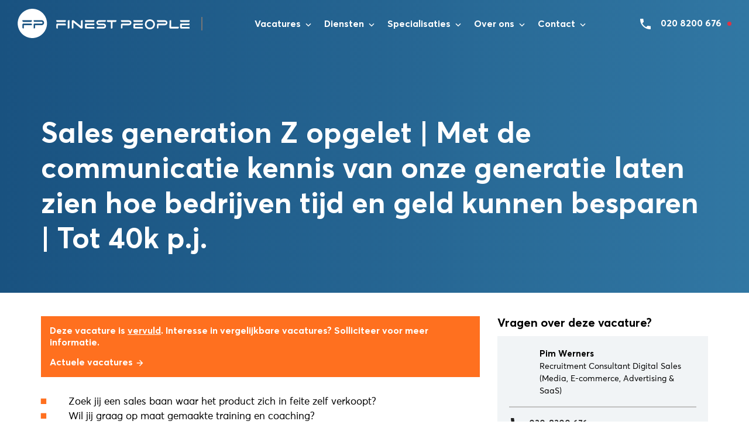

--- FILE ---
content_type: text/html; charset=UTF-8
request_url: https://finestpeople.com/vacature/sales-generation-z-opgelet-met-de-communicatie-kennis-van-onze-generatie-laten-zien-hoe-bedrijven-tijd-en-geld-kunnen-besparen-tot-40k-p-j/
body_size: 39102
content:
<!doctype html>
<html lang="nl-NL" prefix="og: https://ogp.me/ns#">
<head> <script type="text/javascript">
/* <![CDATA[ */
var gform;gform||(document.addEventListener("gform_main_scripts_loaded",function(){gform.scriptsLoaded=!0}),document.addEventListener("gform/theme/scripts_loaded",function(){gform.themeScriptsLoaded=!0}),window.addEventListener("DOMContentLoaded",function(){gform.domLoaded=!0}),gform={domLoaded:!1,scriptsLoaded:!1,themeScriptsLoaded:!1,isFormEditor:()=>"function"==typeof InitializeEditor,callIfLoaded:function(o){return!(!gform.domLoaded||!gform.scriptsLoaded||!gform.themeScriptsLoaded&&!gform.isFormEditor()||(gform.isFormEditor()&&console.warn("The use of gform.initializeOnLoaded() is deprecated in the form editor context and will be removed in Gravity Forms 3.1."),o(),0))},initializeOnLoaded:function(o){gform.callIfLoaded(o)||(document.addEventListener("gform_main_scripts_loaded",()=>{gform.scriptsLoaded=!0,gform.callIfLoaded(o)}),document.addEventListener("gform/theme/scripts_loaded",()=>{gform.themeScriptsLoaded=!0,gform.callIfLoaded(o)}),window.addEventListener("DOMContentLoaded",()=>{gform.domLoaded=!0,gform.callIfLoaded(o)}))},hooks:{action:{},filter:{}},addAction:function(o,r,e,t){gform.addHook("action",o,r,e,t)},addFilter:function(o,r,e,t){gform.addHook("filter",o,r,e,t)},doAction:function(o){gform.doHook("action",o,arguments)},applyFilters:function(o){return gform.doHook("filter",o,arguments)},removeAction:function(o,r){gform.removeHook("action",o,r)},removeFilter:function(o,r,e){gform.removeHook("filter",o,r,e)},addHook:function(o,r,e,t,n){null==gform.hooks[o][r]&&(gform.hooks[o][r]=[]);var d=gform.hooks[o][r];null==n&&(n=r+"_"+d.length),gform.hooks[o][r].push({tag:n,callable:e,priority:t=null==t?10:t})},doHook:function(r,o,e){var t;if(e=Array.prototype.slice.call(e,1),null!=gform.hooks[r][o]&&((o=gform.hooks[r][o]).sort(function(o,r){return o.priority-r.priority}),o.forEach(function(o){"function"!=typeof(t=o.callable)&&(t=window[t]),"action"==r?t.apply(null,e):e[0]=t.apply(null,e)})),"filter"==r)return e[0]},removeHook:function(o,r,t,n){var e;null!=gform.hooks[o][r]&&(e=(e=gform.hooks[o][r]).filter(function(o,r,e){return!!(null!=n&&n!=o.tag||null!=t&&t!=o.priority)}),gform.hooks[o][r]=e)}});
/* ]]> */
</script>
<meta charset="utf-8"><script>if(navigator.userAgent.match(/MSIE|Internet Explorer/i)||navigator.userAgent.match(/Trident\/7\..*?rv:11/i)){var href=document.location.href;if(!href.match(/[?&]nowprocket/)){if(href.indexOf("?")==-1){if(href.indexOf("#")==-1){document.location.href=href+"?nowprocket=1"}else{document.location.href=href.replace("#","?nowprocket=1#")}}else{if(href.indexOf("#")==-1){document.location.href=href+"&nowprocket=1"}else{document.location.href=href.replace("#","&nowprocket=1#")}}}}</script><script>(()=>{class RocketLazyLoadScripts{constructor(){this.v="2.0.4",this.userEvents=["keydown","keyup","mousedown","mouseup","mousemove","mouseover","mouseout","touchmove","touchstart","touchend","touchcancel","wheel","click","dblclick","input"],this.attributeEvents=["onblur","onclick","oncontextmenu","ondblclick","onfocus","onmousedown","onmouseenter","onmouseleave","onmousemove","onmouseout","onmouseover","onmouseup","onmousewheel","onscroll","onsubmit"]}async t(){this.i(),this.o(),/iP(ad|hone)/.test(navigator.userAgent)&&this.h(),this.u(),this.l(this),this.m(),this.k(this),this.p(this),this._(),await Promise.all([this.R(),this.L()]),this.lastBreath=Date.now(),this.S(this),this.P(),this.D(),this.O(),this.M(),await this.C(this.delayedScripts.normal),await this.C(this.delayedScripts.defer),await this.C(this.delayedScripts.async),await this.T(),await this.F(),await this.j(),await this.A(),window.dispatchEvent(new Event("rocket-allScriptsLoaded")),this.everythingLoaded=!0,this.lastTouchEnd&&await new Promise(t=>setTimeout(t,500-Date.now()+this.lastTouchEnd)),this.I(),this.H(),this.U(),this.W()}i(){this.CSPIssue=sessionStorage.getItem("rocketCSPIssue"),document.addEventListener("securitypolicyviolation",t=>{this.CSPIssue||"script-src-elem"!==t.violatedDirective||"data"!==t.blockedURI||(this.CSPIssue=!0,sessionStorage.setItem("rocketCSPIssue",!0))},{isRocket:!0})}o(){window.addEventListener("pageshow",t=>{this.persisted=t.persisted,this.realWindowLoadedFired=!0},{isRocket:!0}),window.addEventListener("pagehide",()=>{this.onFirstUserAction=null},{isRocket:!0})}h(){let t;function e(e){t=e}window.addEventListener("touchstart",e,{isRocket:!0}),window.addEventListener("touchend",function i(o){o.changedTouches[0]&&t.changedTouches[0]&&Math.abs(o.changedTouches[0].pageX-t.changedTouches[0].pageX)<10&&Math.abs(o.changedTouches[0].pageY-t.changedTouches[0].pageY)<10&&o.timeStamp-t.timeStamp<200&&(window.removeEventListener("touchstart",e,{isRocket:!0}),window.removeEventListener("touchend",i,{isRocket:!0}),"INPUT"===o.target.tagName&&"text"===o.target.type||(o.target.dispatchEvent(new TouchEvent("touchend",{target:o.target,bubbles:!0})),o.target.dispatchEvent(new MouseEvent("mouseover",{target:o.target,bubbles:!0})),o.target.dispatchEvent(new PointerEvent("click",{target:o.target,bubbles:!0,cancelable:!0,detail:1,clientX:o.changedTouches[0].clientX,clientY:o.changedTouches[0].clientY})),event.preventDefault()))},{isRocket:!0})}q(t){this.userActionTriggered||("mousemove"!==t.type||this.firstMousemoveIgnored?"keyup"===t.type||"mouseover"===t.type||"mouseout"===t.type||(this.userActionTriggered=!0,this.onFirstUserAction&&this.onFirstUserAction()):this.firstMousemoveIgnored=!0),"click"===t.type&&t.preventDefault(),t.stopPropagation(),t.stopImmediatePropagation(),"touchstart"===this.lastEvent&&"touchend"===t.type&&(this.lastTouchEnd=Date.now()),"click"===t.type&&(this.lastTouchEnd=0),this.lastEvent=t.type,t.composedPath&&t.composedPath()[0].getRootNode()instanceof ShadowRoot&&(t.rocketTarget=t.composedPath()[0]),this.savedUserEvents.push(t)}u(){this.savedUserEvents=[],this.userEventHandler=this.q.bind(this),this.userEvents.forEach(t=>window.addEventListener(t,this.userEventHandler,{passive:!1,isRocket:!0})),document.addEventListener("visibilitychange",this.userEventHandler,{isRocket:!0})}U(){this.userEvents.forEach(t=>window.removeEventListener(t,this.userEventHandler,{passive:!1,isRocket:!0})),document.removeEventListener("visibilitychange",this.userEventHandler,{isRocket:!0}),this.savedUserEvents.forEach(t=>{(t.rocketTarget||t.target).dispatchEvent(new window[t.constructor.name](t.type,t))})}m(){const t="return false",e=Array.from(this.attributeEvents,t=>"data-rocket-"+t),i="["+this.attributeEvents.join("],[")+"]",o="[data-rocket-"+this.attributeEvents.join("],[data-rocket-")+"]",s=(e,i,o)=>{o&&o!==t&&(e.setAttribute("data-rocket-"+i,o),e["rocket"+i]=new Function("event",o),e.setAttribute(i,t))};new MutationObserver(t=>{for(const n of t)"attributes"===n.type&&(n.attributeName.startsWith("data-rocket-")||this.everythingLoaded?n.attributeName.startsWith("data-rocket-")&&this.everythingLoaded&&this.N(n.target,n.attributeName.substring(12)):s(n.target,n.attributeName,n.target.getAttribute(n.attributeName))),"childList"===n.type&&n.addedNodes.forEach(t=>{if(t.nodeType===Node.ELEMENT_NODE)if(this.everythingLoaded)for(const i of[t,...t.querySelectorAll(o)])for(const t of i.getAttributeNames())e.includes(t)&&this.N(i,t.substring(12));else for(const e of[t,...t.querySelectorAll(i)])for(const t of e.getAttributeNames())this.attributeEvents.includes(t)&&s(e,t,e.getAttribute(t))})}).observe(document,{subtree:!0,childList:!0,attributeFilter:[...this.attributeEvents,...e]})}I(){this.attributeEvents.forEach(t=>{document.querySelectorAll("[data-rocket-"+t+"]").forEach(e=>{this.N(e,t)})})}N(t,e){const i=t.getAttribute("data-rocket-"+e);i&&(t.setAttribute(e,i),t.removeAttribute("data-rocket-"+e))}k(t){Object.defineProperty(HTMLElement.prototype,"onclick",{get(){return this.rocketonclick||null},set(e){this.rocketonclick=e,this.setAttribute(t.everythingLoaded?"onclick":"data-rocket-onclick","this.rocketonclick(event)")}})}S(t){function e(e,i){let o=e[i];e[i]=null,Object.defineProperty(e,i,{get:()=>o,set(s){t.everythingLoaded?o=s:e["rocket"+i]=o=s}})}e(document,"onreadystatechange"),e(window,"onload"),e(window,"onpageshow");try{Object.defineProperty(document,"readyState",{get:()=>t.rocketReadyState,set(e){t.rocketReadyState=e},configurable:!0}),document.readyState="loading"}catch(t){console.log("WPRocket DJE readyState conflict, bypassing")}}l(t){this.originalAddEventListener=EventTarget.prototype.addEventListener,this.originalRemoveEventListener=EventTarget.prototype.removeEventListener,this.savedEventListeners=[],EventTarget.prototype.addEventListener=function(e,i,o){o&&o.isRocket||!t.B(e,this)&&!t.userEvents.includes(e)||t.B(e,this)&&!t.userActionTriggered||e.startsWith("rocket-")||t.everythingLoaded?t.originalAddEventListener.call(this,e,i,o):(t.savedEventListeners.push({target:this,remove:!1,type:e,func:i,options:o}),"mouseenter"!==e&&"mouseleave"!==e||t.originalAddEventListener.call(this,e,t.savedUserEvents.push,o))},EventTarget.prototype.removeEventListener=function(e,i,o){o&&o.isRocket||!t.B(e,this)&&!t.userEvents.includes(e)||t.B(e,this)&&!t.userActionTriggered||e.startsWith("rocket-")||t.everythingLoaded?t.originalRemoveEventListener.call(this,e,i,o):t.savedEventListeners.push({target:this,remove:!0,type:e,func:i,options:o})}}J(t,e){this.savedEventListeners=this.savedEventListeners.filter(i=>{let o=i.type,s=i.target||window;return e!==o||t!==s||(this.B(o,s)&&(i.type="rocket-"+o),this.$(i),!1)})}H(){EventTarget.prototype.addEventListener=this.originalAddEventListener,EventTarget.prototype.removeEventListener=this.originalRemoveEventListener,this.savedEventListeners.forEach(t=>this.$(t))}$(t){t.remove?this.originalRemoveEventListener.call(t.target,t.type,t.func,t.options):this.originalAddEventListener.call(t.target,t.type,t.func,t.options)}p(t){let e;function i(e){return t.everythingLoaded?e:e.split(" ").map(t=>"load"===t||t.startsWith("load.")?"rocket-jquery-load":t).join(" ")}function o(o){function s(e){const s=o.fn[e];o.fn[e]=o.fn.init.prototype[e]=function(){return this[0]===window&&t.userActionTriggered&&("string"==typeof arguments[0]||arguments[0]instanceof String?arguments[0]=i(arguments[0]):"object"==typeof arguments[0]&&Object.keys(arguments[0]).forEach(t=>{const e=arguments[0][t];delete arguments[0][t],arguments[0][i(t)]=e})),s.apply(this,arguments),this}}if(o&&o.fn&&!t.allJQueries.includes(o)){const e={DOMContentLoaded:[],"rocket-DOMContentLoaded":[]};for(const t in e)document.addEventListener(t,()=>{e[t].forEach(t=>t())},{isRocket:!0});o.fn.ready=o.fn.init.prototype.ready=function(i){function s(){parseInt(o.fn.jquery)>2?setTimeout(()=>i.bind(document)(o)):i.bind(document)(o)}return"function"==typeof i&&(t.realDomReadyFired?!t.userActionTriggered||t.fauxDomReadyFired?s():e["rocket-DOMContentLoaded"].push(s):e.DOMContentLoaded.push(s)),o([])},s("on"),s("one"),s("off"),t.allJQueries.push(o)}e=o}t.allJQueries=[],o(window.jQuery),Object.defineProperty(window,"jQuery",{get:()=>e,set(t){o(t)}})}P(){const t=new Map;document.write=document.writeln=function(e){const i=document.currentScript,o=document.createRange(),s=i.parentElement;let n=t.get(i);void 0===n&&(n=i.nextSibling,t.set(i,n));const c=document.createDocumentFragment();o.setStart(c,0),c.appendChild(o.createContextualFragment(e)),s.insertBefore(c,n)}}async R(){return new Promise(t=>{this.userActionTriggered?t():this.onFirstUserAction=t})}async L(){return new Promise(t=>{document.addEventListener("DOMContentLoaded",()=>{this.realDomReadyFired=!0,t()},{isRocket:!0})})}async j(){return this.realWindowLoadedFired?Promise.resolve():new Promise(t=>{window.addEventListener("load",t,{isRocket:!0})})}M(){this.pendingScripts=[];this.scriptsMutationObserver=new MutationObserver(t=>{for(const e of t)e.addedNodes.forEach(t=>{"SCRIPT"!==t.tagName||t.noModule||t.isWPRocket||this.pendingScripts.push({script:t,promise:new Promise(e=>{const i=()=>{const i=this.pendingScripts.findIndex(e=>e.script===t);i>=0&&this.pendingScripts.splice(i,1),e()};t.addEventListener("load",i,{isRocket:!0}),t.addEventListener("error",i,{isRocket:!0}),setTimeout(i,1e3)})})})}),this.scriptsMutationObserver.observe(document,{childList:!0,subtree:!0})}async F(){await this.X(),this.pendingScripts.length?(await this.pendingScripts[0].promise,await this.F()):this.scriptsMutationObserver.disconnect()}D(){this.delayedScripts={normal:[],async:[],defer:[]},document.querySelectorAll("script[type$=rocketlazyloadscript]").forEach(t=>{t.hasAttribute("data-rocket-src")?t.hasAttribute("async")&&!1!==t.async?this.delayedScripts.async.push(t):t.hasAttribute("defer")&&!1!==t.defer||"module"===t.getAttribute("data-rocket-type")?this.delayedScripts.defer.push(t):this.delayedScripts.normal.push(t):this.delayedScripts.normal.push(t)})}async _(){await this.L();let t=[];document.querySelectorAll("script[type$=rocketlazyloadscript][data-rocket-src]").forEach(e=>{let i=e.getAttribute("data-rocket-src");if(i&&!i.startsWith("data:")){i.startsWith("//")&&(i=location.protocol+i);try{const o=new URL(i).origin;o!==location.origin&&t.push({src:o,crossOrigin:e.crossOrigin||"module"===e.getAttribute("data-rocket-type")})}catch(t){}}}),t=[...new Map(t.map(t=>[JSON.stringify(t),t])).values()],this.Y(t,"preconnect")}async G(t){if(await this.K(),!0!==t.noModule||!("noModule"in HTMLScriptElement.prototype))return new Promise(e=>{let i;function o(){(i||t).setAttribute("data-rocket-status","executed"),e()}try{if(navigator.userAgent.includes("Firefox/")||""===navigator.vendor||this.CSPIssue)i=document.createElement("script"),[...t.attributes].forEach(t=>{let e=t.nodeName;"type"!==e&&("data-rocket-type"===e&&(e="type"),"data-rocket-src"===e&&(e="src"),i.setAttribute(e,t.nodeValue))}),t.text&&(i.text=t.text),t.nonce&&(i.nonce=t.nonce),i.hasAttribute("src")?(i.addEventListener("load",o,{isRocket:!0}),i.addEventListener("error",()=>{i.setAttribute("data-rocket-status","failed-network"),e()},{isRocket:!0}),setTimeout(()=>{i.isConnected||e()},1)):(i.text=t.text,o()),i.isWPRocket=!0,t.parentNode.replaceChild(i,t);else{const i=t.getAttribute("data-rocket-type"),s=t.getAttribute("data-rocket-src");i?(t.type=i,t.removeAttribute("data-rocket-type")):t.removeAttribute("type"),t.addEventListener("load",o,{isRocket:!0}),t.addEventListener("error",i=>{this.CSPIssue&&i.target.src.startsWith("data:")?(console.log("WPRocket: CSP fallback activated"),t.removeAttribute("src"),this.G(t).then(e)):(t.setAttribute("data-rocket-status","failed-network"),e())},{isRocket:!0}),s?(t.fetchPriority="high",t.removeAttribute("data-rocket-src"),t.src=s):t.src="data:text/javascript;base64,"+window.btoa(unescape(encodeURIComponent(t.text)))}}catch(i){t.setAttribute("data-rocket-status","failed-transform"),e()}});t.setAttribute("data-rocket-status","skipped")}async C(t){const e=t.shift();return e?(e.isConnected&&await this.G(e),this.C(t)):Promise.resolve()}O(){this.Y([...this.delayedScripts.normal,...this.delayedScripts.defer,...this.delayedScripts.async],"preload")}Y(t,e){this.trash=this.trash||[];let i=!0;var o=document.createDocumentFragment();t.forEach(t=>{const s=t.getAttribute&&t.getAttribute("data-rocket-src")||t.src;if(s&&!s.startsWith("data:")){const n=document.createElement("link");n.href=s,n.rel=e,"preconnect"!==e&&(n.as="script",n.fetchPriority=i?"high":"low"),t.getAttribute&&"module"===t.getAttribute("data-rocket-type")&&(n.crossOrigin=!0),t.crossOrigin&&(n.crossOrigin=t.crossOrigin),t.integrity&&(n.integrity=t.integrity),t.nonce&&(n.nonce=t.nonce),o.appendChild(n),this.trash.push(n),i=!1}}),document.head.appendChild(o)}W(){this.trash.forEach(t=>t.remove())}async T(){try{document.readyState="interactive"}catch(t){}this.fauxDomReadyFired=!0;try{await this.K(),this.J(document,"readystatechange"),document.dispatchEvent(new Event("rocket-readystatechange")),await this.K(),document.rocketonreadystatechange&&document.rocketonreadystatechange(),await this.K(),this.J(document,"DOMContentLoaded"),document.dispatchEvent(new Event("rocket-DOMContentLoaded")),await this.K(),this.J(window,"DOMContentLoaded"),window.dispatchEvent(new Event("rocket-DOMContentLoaded"))}catch(t){console.error(t)}}async A(){try{document.readyState="complete"}catch(t){}try{await this.K(),this.J(document,"readystatechange"),document.dispatchEvent(new Event("rocket-readystatechange")),await this.K(),document.rocketonreadystatechange&&document.rocketonreadystatechange(),await this.K(),this.J(window,"load"),window.dispatchEvent(new Event("rocket-load")),await this.K(),window.rocketonload&&window.rocketonload(),await this.K(),this.allJQueries.forEach(t=>t(window).trigger("rocket-jquery-load")),await this.K(),this.J(window,"pageshow");const t=new Event("rocket-pageshow");t.persisted=this.persisted,window.dispatchEvent(t),await this.K(),window.rocketonpageshow&&window.rocketonpageshow({persisted:this.persisted})}catch(t){console.error(t)}}async K(){Date.now()-this.lastBreath>45&&(await this.X(),this.lastBreath=Date.now())}async X(){return document.hidden?new Promise(t=>setTimeout(t)):new Promise(t=>requestAnimationFrame(t))}B(t,e){return e===document&&"readystatechange"===t||(e===document&&"DOMContentLoaded"===t||(e===window&&"DOMContentLoaded"===t||(e===window&&"load"===t||e===window&&"pageshow"===t)))}static run(){(new RocketLazyLoadScripts).t()}}RocketLazyLoadScripts.run()})();</script>
  
  <meta http-equiv="x-ua-compatible" content="ie=edge">
  <meta name="viewport" content="width=device-width, initial-scale=1, shrink-to-fit=no">
  
  	<style>img:is([sizes="auto" i], [sizes^="auto," i]) { contain-intrinsic-size: 3000px 1500px }</style>
	
<!-- Search Engine Optimization door Rank Math PRO - https://rankmath.com/ -->
<title>- Finest People</title>
<link data-rocket-preload as="style" href="https://fonts.googleapis.com/css?family=http%3A%2F%2FBitter%7CLato%7CLibre%20Baskerville%7CMontserrat%7CNeuton%7COpen%20Sans%7CPacifico%7CRaleway%7CRoboto%7CSacramento%7CVarela%20Round%7CLato%7COpen%20Sans%7CLibre%20Baskerville%7CMontserrat%7CNeuton%7CRaleway%7CRoboto%7CSacramento%7CVarela%20Round%7CPacifico%7CBitter&#038;display=swap" rel="preload">
<link href="https://fonts.googleapis.com/css?family=http%3A%2F%2FBitter%7CLato%7CLibre%20Baskerville%7CMontserrat%7CNeuton%7COpen%20Sans%7CPacifico%7CRaleway%7CRoboto%7CSacramento%7CVarela%20Round%7CLato%7COpen%20Sans%7CLibre%20Baskerville%7CMontserrat%7CNeuton%7CRaleway%7CRoboto%7CSacramento%7CVarela%20Round%7CPacifico%7CBitter&#038;display=swap" media="print" onload="this.media=&#039;all&#039;" rel="stylesheet">
<noscript data-wpr-hosted-gf-parameters=""><link rel="stylesheet" href="https://fonts.googleapis.com/css?family=http%3A%2F%2FBitter%7CLato%7CLibre%20Baskerville%7CMontserrat%7CNeuton%7COpen%20Sans%7CPacifico%7CRaleway%7CRoboto%7CSacramento%7CVarela%20Round%7CLato%7COpen%20Sans%7CLibre%20Baskerville%7CMontserrat%7CNeuton%7CRaleway%7CRoboto%7CSacramento%7CVarela%20Round%7CPacifico%7CBitter&#038;display=swap"></noscript>
<meta name="robots" content="follow, index, max-snippet:-1, max-video-preview:-1, max-image-preview:large"/>
<link rel="canonical" href="https://finestpeople.com/vacature/sales-generation-z-opgelet-met-de-communicatie-kennis-van-onze-generatie-laten-zien-hoe-bedrijven-tijd-en-geld-kunnen-besparen-tot-40k-p-j/" />
<meta property="og:locale" content="nl_NL" />
<meta property="og:type" content="article" />
<meta property="og:title" content="- Finest People" />
<meta property="og:url" content="https://finestpeople.com/vacature/sales-generation-z-opgelet-met-de-communicatie-kennis-van-onze-generatie-laten-zien-hoe-bedrijven-tijd-en-geld-kunnen-besparen-tot-40k-p-j/" />
<meta property="og:site_name" content="Finest People" />
<meta property="article:publisher" content="https://www.facebook.com/FinestPeopleNL" />
<meta property="og:updated_time" content="2021-12-10T12:26:10+02:00" />
<meta name="twitter:card" content="summary_large_image" />
<meta name="twitter:title" content="- Finest People" />
<meta name="twitter:site" content="@FinestPeopleNL" />
<meta name="twitter:creator" content="@FinestPeopleNL" />
<script type="application/ld+json" class="rank-math-schema-pro">{"@context":"https://schema.org","@graph":[{"@type":"BreadcrumbList","@id":"https://finestpeople.com/vacature/sales-generation-z-opgelet-met-de-communicatie-kennis-van-onze-generatie-laten-zien-hoe-bedrijven-tijd-en-geld-kunnen-besparen-tot-40k-p-j/#breadcrumb","itemListElement":[{"@type":"ListItem","position":"1","item":{"@id":"https://finestpeople.com","name":"Home"}},{"@type":"ListItem","position":"2","item":{"@id":"https://finestpeople.com/vacature/","name":"Vacatures"}},{"@type":"ListItem","position":"3","item":{"@id":"https://finestpeople.com/vacature/sales-generation-z-opgelet-met-de-communicatie-kennis-van-onze-generatie-laten-zien-hoe-bedrijven-tijd-en-geld-kunnen-besparen-tot-40k-p-j/","name":"Jr. acc manager/ starter"}}]}]}</script>
<!-- /Rank Math WordPress SEO plugin -->

<link rel='dns-prefetch' href='//www.google.com' />
<link href='https://fonts.gstatic.com' crossorigin rel='preconnect' />
<style id='wp-emoji-styles-inline-css' type='text/css'>

	img.wp-smiley, img.emoji {
		display: inline !important;
		border: none !important;
		box-shadow: none !important;
		height: 1em !important;
		width: 1em !important;
		margin: 0 0.07em !important;
		vertical-align: -0.1em !important;
		background: none !important;
		padding: 0 !important;
	}
</style>
<style id='safe-svg-svg-icon-style-inline-css' type='text/css'>
.safe-svg-cover{text-align:center}.safe-svg-cover .safe-svg-inside{display:inline-block;max-width:100%}.safe-svg-cover svg{fill:currentColor;height:100%;max-height:100%;max-width:100%;width:100%}

</style>
<link data-minify="1" rel='stylesheet' id='boxzilla-css' href='https://finestpeople.com/wp-content/cache/min/1/wp-content/plugins/boxzilla/assets/css/styles.css?ver=1768525928' type='text/css' media='all' />
<link rel='stylesheet' id='cp-animate-slide-css' href='https://finestpeople.com/wp-content/plugins/convertplug/modules/assets/css/minified-animation/slide.min.css?ver=3.6.2' type='text/css' media='all' />
<link rel='stylesheet' id='cp-animate-bounce-css' href='https://finestpeople.com/wp-content/plugins/convertplug/modules/assets/css/minified-animation/bounce.min.css?ver=3.6.2' type='text/css' media='all' />
<link data-minify="1" rel='stylesheet' id='convert-plus-module-main-style-css' href='https://finestpeople.com/wp-content/cache/min/1/wp-content/plugins/convertplug/modules/assets/css/cp-module-main.css?ver=1768525928' type='text/css' media='all' />
<link rel='stylesheet' id='convert-plus-modal-style-css' href='https://finestpeople.com/wp-content/plugins/convertplug/modules/modal/assets/css/modal.min.css?ver=3.6.2' type='text/css' media='all' />
<link data-minify="1" rel='stylesheet' id='sage/main.css-css' href='https://finestpeople.com/wp-content/cache/min/1/wp-content/themes/finest-people/dist/styles/main_1ba25672.css?ver=1768525928' type='text/css' media='all' />
<link rel='stylesheet' id='intlTelInput.css-css' href='https://finestpeople.com/wp-content/cache/background-css/1/finestpeople.com/wp-content/themes/finest-people/api/intl-tel-input/build/css/intlTelInput.min.css?wpr_t=1768722799' type='text/css' media='all' />
<link data-minify="1" rel='stylesheet' id='strl/main.css-css' href='https://finestpeople.com/wp-content/cache/background-css/1/finestpeople.com/wp-content/cache/min/1/wp-content/themes/finest-people/dist/styles/strl.css?ver=1768525928&wpr_t=1768722799' type='text/css' media='all' />
<style id='rocket-lazyload-inline-css' type='text/css'>
.rll-youtube-player{position:relative;padding-bottom:56.23%;height:0;overflow:hidden;max-width:100%;}.rll-youtube-player:focus-within{outline: 2px solid currentColor;outline-offset: 5px;}.rll-youtube-player iframe{position:absolute;top:0;left:0;width:100%;height:100%;z-index:100;background:0 0}.rll-youtube-player img{bottom:0;display:block;left:0;margin:auto;max-width:100%;width:100%;position:absolute;right:0;top:0;border:none;height:auto;-webkit-transition:.4s all;-moz-transition:.4s all;transition:.4s all}.rll-youtube-player img:hover{-webkit-filter:brightness(75%)}.rll-youtube-player .play{height:100%;width:100%;left:0;top:0;position:absolute;background:var(--wpr-bg-b55da36c-8134-4a37-a47f-a9ab9a7c11c3) no-repeat center;background-color: transparent !important;cursor:pointer;border:none;}
</style>
<link rel='stylesheet' id='gforms_reset_css-css' href='https://finestpeople.com/wp-content/plugins/gravityforms/legacy/css/formreset.min.css?ver=2.9.25' type='text/css' media='all' />
<link rel='stylesheet' id='gforms_formsmain_css-css' href='https://finestpeople.com/wp-content/cache/background-css/1/finestpeople.com/wp-content/plugins/gravityforms/legacy/css/formsmain.min.css?ver=2.9.25&wpr_t=1768722799' type='text/css' media='all' />
<link rel='stylesheet' id='gforms_ready_class_css-css' href='https://finestpeople.com/wp-content/plugins/gravityforms/legacy/css/readyclass.min.css?ver=2.9.25' type='text/css' media='all' />
<link rel='stylesheet' id='gforms_browsers_css-css' href='https://finestpeople.com/wp-content/plugins/gravityforms/legacy/css/browsers.min.css?ver=2.9.25' type='text/css' media='all' />
<script type="text/javascript" src="https://finestpeople.com/wp-includes/js/jquery/jquery.min.js?ver=3.7.1" id="jquery-core-js" data-rocket-defer defer></script>
<script type="text/javascript" src="https://finestpeople.com/wp-includes/js/jquery/jquery-migrate.min.js?ver=3.4.1" id="jquery-migrate-js" data-rocket-defer defer></script>
<script type="rocketlazyloadscript" data-rocket-type="text/javascript" defer='defer' data-rocket-src="https://finestpeople.com/wp-content/plugins/gravityforms/js/jquery.json.min.js?ver=2.9.25" id="gform_json-js"></script>
<script type="text/javascript" id="gform_gravityforms-js-extra">
/* <![CDATA[ */
var gform_i18n = {"datepicker":{"days":{"monday":"Ma","tuesday":"Di","wednesday":"Wo","thursday":"Do","friday":"Vr","saturday":"Za","sunday":"Zo"},"months":{"january":"Januari","february":"Februari","march":"Maart","april":"April","may":"Mei","june":"Juni","july":"Juli","august":"Augustus","september":"September","october":"Oktober","november":"November","december":"December"},"firstDay":1,"iconText":"Selecteer een datum"}};
var gf_legacy_multi = [];
var gform_gravityforms = {"strings":{"invalid_file_extension":"Dit bestandstype is niet toegestaan. Moet \u00e9\u00e9n van de volgende zijn:","delete_file":"Dit bestand verwijderen","in_progress":"in behandeling","file_exceeds_limit":"Bestand overschrijdt limiet bestandsgrootte","illegal_extension":"Dit type bestand is niet toegestaan.","max_reached":"Maximale aantal bestanden bereikt","unknown_error":"Er was een probleem bij het opslaan van het bestand op de server","currently_uploading":"Wacht tot het uploaden is voltooid","cancel":"Annuleren","cancel_upload":"Deze upload annuleren","cancelled":"Geannuleerd","error":"Fout","message":"Bericht"},"vars":{"images_url":"https:\/\/finestpeople.com\/wp-content\/plugins\/gravityforms\/images"}};
var gf_legacy = {"is_legacy":"1"};
var gf_global = {"gf_currency_config":{"name":"Euro","symbol_left":"","symbol_right":"&#8364;","symbol_padding":" ","thousand_separator":".","decimal_separator":",","decimals":2,"code":"EUR"},"base_url":"https:\/\/finestpeople.com\/wp-content\/plugins\/gravityforms","number_formats":[],"spinnerUrl":"https:\/\/finestpeople.com\/wp-content\/plugins\/gravityforms\/images\/spinner.svg","version_hash":"2811132383e6b9838f37eb32dcd84c3c","strings":{"newRowAdded":"Nieuwe rij toegevoegd.","rowRemoved":"Rij verwijderd","formSaved":"Het formulier is opgeslagen. De inhoud bevat de link om terug te keren en het formulier in te vullen."}};
/* ]]> */
</script>
<script type="rocketlazyloadscript" data-rocket-type="text/javascript" defer='defer' data-rocket-src="https://finestpeople.com/wp-content/plugins/gravityforms/js/gravityforms.min.js?ver=2.9.25" id="gform_gravityforms-js"></script>
<script type="rocketlazyloadscript" data-rocket-type="text/javascript" defer='defer' data-rocket-src="https://finestpeople.com/wp-content/plugins/gravityforms/assets/js/dist/utils.min.js?ver=48a3755090e76a154853db28fc254681" id="gform_gravityforms_utils-js"></script>
<link rel="https://api.w.org/" href="https://finestpeople.com/wp-json/" /><link rel="EditURI" type="application/rsd+xml" title="RSD" href="https://finestpeople.com/xmlrpc.php?rsd" />
<meta name="generator" content="WordPress 6.8.3" />
<link rel='shortlink' href='https://finestpeople.com/?p=35178' />
<style type="text/css">.recentcomments a{display:inline !important;padding:0 !important;margin:0 !important;}</style><script type="rocketlazyloadscript">(()=>{var o=[],i={};["on","off","toggle","show"].forEach((l=>{i[l]=function(){o.push([l,arguments])}})),window.Boxzilla=i,window.boxzilla_queue=o})();</script><link rel="icon" href="https://finestpeople.com/wp-content/uploads/2020/12/cropped-favicon-32x32.png" sizes="32x32" />
<link rel="icon" href="https://finestpeople.com/wp-content/uploads/2020/12/cropped-favicon-192x192.png" sizes="192x192" />
<link rel="apple-touch-icon" href="https://finestpeople.com/wp-content/uploads/2020/12/cropped-favicon-180x180.png" />
<meta name="msapplication-TileImage" content="https://finestpeople.com/wp-content/uploads/2020/12/cropped-favicon-270x270.png" />
		<style type="text/css" id="wp-custom-css">
			/* CF off */


/* Defaults */

@media (min-width:481px) {
.wysiwyg p, .wysiwyg p strong {
	font-size: 1.7rem!important;
line-height: 1.65;
}
}

/* Main menu desktop */

@media (min-width:991.98px) {
.header {
	padding:1rem 0.5rem;
}
	.header__nav .navbar-nav {
		margin-top: .6rem;
	}
	.select2-dropdown {
		border-radius: 4px!important;
		background: #fff;
	}
	.header__nav .navbar-nav .dropdown-menu {
		background:#fff;
	}
}


@media (min-width:991.98px) and (max-width:1290px) {
.header__nav .navbar-nav .nav-link {
	font-size:1.6rem;
}

.header__nav .navbar-nav .nav-item:not(:last-of-type) {
	margin-right:2rem;
}
	.header__tel {
		font-size:1.6rem;
	}
}

/* Main menu mobile */

@media (max-width:991.98px) {
	.header__nav .navbar-nav .nav-item.js-vacature .number {
		top: 2.2rem;
right: auto;
left: 10.5rem;
	}
	.header__nav .navbar-nav .dropdown-toggle-custom::before {
		top:50%;
	}
}

/*

@media (max-width:991.98px) {
body > .wrap {
	padding-top: 85px;
}
	.header {
		height:85px;
	}
	.header__nav {
		padding: 2rem 2rem;
	}
}

*/

/* Main mobile */

@media (max-width:991.98px) {
	section {
		margin-bottom:4rem;
	}
	body.no-top-module > .wrap .header__nav {
		padding:2rem 0;
	} 
	.header__status {
		display:none;
		/*
		position: relative;
right: 80px;
top: -10px;
		*/ }
}

@media (max-width:480px) {
.wysiwyg p, .wysiwyg p strong, .content p {
	font-size: 1.5rem!important;
line-height: 2.5rem;
	margin-bottom:2rem!important;
}
}

/* /// CPTs /// */

/* Team member CPT - Single */

section.single-member .column--right .details .role {
	font-size: 1.6rem;
margin-bottom: .5rem;
}

section.single-member .column--right .details .link {
	margin-bottom: .5rem;
}

@media (min-width:768px) {
.single-member h1 {
	font-size:4rem;
}
	.single-member .phone-link {
		margin-top:20px;
	}
}

@media (max-width:992px) {
	section.single-member .column--right .vacature-link .text {
		color:#fff;
	}
}

@media(max-width:480px) {
	section.single-member .column--right .top .img-fluid {
		height:250px;
	}
}

/* Vacatures / Jobs CPT - Single  */

.vacature-template-default .vacature-post__tab ul {
  list-style: none!important; /* Remove default bullets */
	padding: 0 1.6em;
}

.vacature-template-default .vacature-post__tab ul li::before {
  content: "■";  /* Add content: \2022 is the CSS Code/unicode for a bullet */
  color: #ff701f; /* Change the color */
  font-weight: bold; /* If you want it to be bold */
  display: inline-block; /* Needed to add space between the bullet and the text */ 
  width: 1em; /* Also needed for space (tweak if needed) */
  margin-left: -1em; /* Also needed for space (tweak if needed) */
	background:none;
}

.vacature-template-default .vacature-post__tab ul li::marker {
	display:none;
}

.vacature-template-default .vacature-post__tab ol li {
	padding: 0 1.6em!important;
}

.vacature-template-default .vacature-post__tab ol li::marker {
	display:none;
}

.vacature-post__tab h2 {
	font-size: 3.5rem;
font-weight: bold;
}

.form-title-new {
	font-weight: 600;
font-size: 2rem;
margin-bottom: 2.5rem;
}

li.gfield.gfield_html {
	padding-left:8px;
}

@media (min-width: 991.99px) {
.single-vacature section.job-form.job-form--job .job-form input[type="submit"] {
	top:108px;
}
}

@media (max-width: 768.98px) {
.vacature-post__tab h2 {
font-size:2.2rem;
}
}

/* Notificatie pagina aanmelden job alert */

body.template-candidate-registered {
background:#f1f4f6;
}
	
.template-candidate-registered .width800 {
	margin-bottom:8rem;
}

.template-candidate-registered h2 {
	margin-top: 10rem;
	margin-bottom: 2rem;
font-size: 35px;
font-weight: bold;
}

.template-candidate-registered h3 {
font-weight: bold;
}
 /*NL*/

.template-candidate-registered #field_8_25 .gfield_label {
display:none;
}

.template-candidate-registered #field_8_26 .gfield_label {
display:none;
}

.template-candidate-registered #field_8_17 .gfield_label {
display:none;
}

/*SG*/

.template-candidate-registered #field_16_22 .gfield_label {
display:none;
}

.template-candidate-registered #field_16_23 .gfield_label {
display:none;
}

.template-candidate-registered #field_16_17 .gfield_label {
display:none;
}

/*FR*/

.template-candidate-registered #field_26_23 .gfield_label {
display:none;
}

.template-candidate-registered #field_26_24 .gfield_label {
display:none;
}

.template-candidate-registered #field_26_17 .gfield_label {
display:none;
}

/*EN*/

.template-candidate-registered #field_21_18 .gfield_label {
display:none;
}

.template-candidate-registered #field_21_23 .gfield_label {
display:none;
}

.template-candidate-registered #field_21_17 .gfield_label {
display:none;
}

.template-candidate-registered .gform_wrapper .gform_footer {
	padding:2rem 0;
}

/* Notificatie wijzigen page */
	
body.template-candidate-edit {
background:#f1f4f6;
}

.template-candidate-edit .width800 {
	margin-top: 8rem;
	margin-bottom: 8rem;
}

.template-candidate-edit h2 {
	display:none;
}

/* /// Modules /// */

/* Tabbed modules */

	@media (min-width:991.99px) {
		.nav-tabs {
			margin-top:2rem;
		}
	}

/* Top module */

section.top.frontpage {
	padding-top:15rem;
	padding-bottom:15rem;
}

section.top.frontpage .custom-background, section.top .mobile-background {
	background-size:cover;
}

/* Columns module */

@media (min-width:991.99px) {
	section.columns {
		padding:2rem 0!important;
}
}

@media (max-width:991.98px) {
	section.columns {
		margin-bottom:4rem!important;
	}
	.columns .btn  {
		justify-content:left;
		margin-top:0px !important;
	}
}

@media (max-width:480px) {
.section-title {
font-size:3.6rem !important;	
}
.section-title, .section-title--with-border {
padding-bottom:0!important;		
margin-bottom:0;
	}
	}

/* Featured team members */

@media (min-width: 991.98px), all {
	.featured-team-members {
	margin:2rem 0;
}
	#form_contact_page .job-form input[type=submit] {
bottom:130px;		
}
}

/* Reviews module */

	@media (min-width:991.99px) {
		.reviews-carousel {
			margin: 4rem 0;
		}
	}	
	
@media (max-width:991.98px) {
.reviews-carousel__box .content {
	font-size: 1.5rem!important;
line-height: 2.5rem;
}
}
	
/* Job categories slider */

@media (min-width:991.99px) {
	section.job-categories-slider {
		padding:2rem 0!important;
		margin-top:0!important;
	}
}
	
/* CTA box module */
	
	section.cta-titles .cta-titles__box .btn-link {
		color:#1a527f;
	}
	
	
/* Job form module */
	
section.job-form.job-form--contact {
	margin:6rem 0;
}

.page-template section.job-form .form {
	margin:0;
}
	
	.page-template section.job-form .form-title {
		margin-bottom:1rem;
	}

.page-template .gform_wrapper {
		margin-top:0;
	}

	section.job-form.job-form--contact .gform_wrapper ul.gfield_checkbox li label {
		color:#fff;
	}

	
/* Gravity Forms */
	
	.gform_wrapper input:not([type="radio"]):not([type="checkbox"]):not([type="submit"]):not([type="button"]):not([type="image"]):not([type="file"]) {
		font-size:1.7rem;
	}
	
	.form-control::placeholder, .gform_wrapper .ginput_container input:not(input[type="checkbox"])::placeholder, .gform_wrapper .ginput_container textarea::placeholder {
		color:#a3a3a3;
	}
	
.textarea {
	font-size:1.7rem!important;
	border:none!important;
	}
	
	li.widetextarea {
		width:100%!important;
	}
	
	.breed {
		width:100%;
	}
	
	.gform_wrapper .ginput_container_checkbox .gfield_checkbox li label::before {
		background-color:#0000001f;
	}
	
	.gform_wrapper .ginput_container_radio .gfield_radio li label::before {
		background-color:#0000001f;
	}
	
	.gform_wrapper .ginput_container_radio .gfield_radio li label::after {
		width: 1.5rem;
	}
	
	.gform_wrapper .gform_footer {
		padding:0 1rem;
	}
	
	.field_description_above.hidden {
		margin-bottom:0px!important;
	}

.gform_wrapper .field--file .gfield_label {
outline: 1px dashed #000;
outline-offset: -2px;
border: none;
}

/* Contact forms (contact pages) */

.page-id-62436 #employercontact,
.page-id-62451 #opdrachtgevercontact,
.page-id-62459 #jobseekercontact,
.page-id-62465 #werkzoekendencontact,
.page-id-62540 #interimprofessionalcontact,
.page-id-62538 #interimmercontact {
	margin-top: 0px;
	margin-bottom: 0px;
}

/* File Upload */

.gform_wrapper .field--file .gfield_label.filled {
outline: 1px dashed #000;
outline-offset: -2px;
border: none;
}

.gform_wrapper .field--file .gfield_label.filled .icon .meta {
	font-size:1.5rem;
}

/* Intake Form */

.page-intake-formulier-data .gform_legacy_markup_wrapper ul.gform_fields li.gfield {
width:100%;
}

.page-intake-formulier-data .gform_wrapper .gform_footer {
	padding:2rem 0;
}
	
@media(max-width:768px) {
	textarea.form-control, .page-intake-formulier-data .gform_wrapper .ginput_container textarea {
		height:100px;
	}
}

/* Popup form */

	.cp-modal {
		max-width:850px!important;
	}
	
	.cp-modal-body h3 {
font-family:"Averta", sans-serif!important;
	}
	
	.cp-modal-body .gf_left_half .gfield_label, .cp-modal-body .gf_right_half .gfield_label {
		display:none!important;
	}
		
	#field_8_17, #field_21_17, #field_26_17, #field_16_17 {
		width:100%;
	}
	
	.form-rows .form-row {
		display: table-cell;
vertical-align: top;
	}

@media (max-width: 768px) {
	.form-rows .form-row {
		display: block;
		width: 100%;
	}
	
	.cp-modal-content .gfield {
		width: 100%;
	}
}
	
	h3.modal-titel {
		font-size:16px;
		font-weight:700;
	}
	
	.cp-modal-body .gform_wrapper label.gfield_label, .gform_wrapper legend.gfield_label, .gform_wrapper ul.gfield_checkbox li label {
		font-family:"Averta", sans-serif!important;
		color:#222;
	}
	
	.notificatiemodal {
		padding: 1rem 1.5rem;
		background-color:#ff701f;
		font-weight:bold;
		text-align: center;
		min-width:145px;
	}
	
 .notificatiemodal:hover {
	cursor:pointer;
	background-color:#eb5500;
	}

.mobile-jobalert {
	color:#fff;
		padding: 1rem 1.5rem;
		background-color:#ff701f;
		font-weight:bold;
		text-align: center;
		min-width:145px;
	}
	
 .mobile-jobalert:hover {
	cursor:pointer;
	background-color:#eb5500;
	}

@media (max-width:768px) {
	.notificatiemodal {
		display:none;
	}
}

@media (min-width:769px) {
	.mobile-jobalert {
		display:none;
	}
}
	
	.cp-modal-body .gform_wrapper .ginput_container_checkbox .gfield_checkbox li label::before {
		background-color:#0000001f;
	}
	
	
/* Footer */

	/* temporary style */
	
	.footer__top	.col-lg-7 {
		flex: 0 0 100%;
max-width: 100%;
	}
	
	.footer__top .col-lg-5 {
		display:none;
	}
	
	/* end temp style */
	
section:last-of-type {
		padding-bottom:4rem;
	}

	.footer__top {
		margin-bottom:0;
	}
	
	.footer__bottom {
		margin-top:3rem;
	}

	/* Footer centeren */

.footer-widgets,
.footer__top,
.footer__bottom {
    display: flex !important;
    justify-content: center !important;
    flex-wrap: wrap !important;
}

/* Footer bottom verwijderen */

.footer__top {
	padding-bottom: 2rem;
}

.footer__bottom {
	display: none !important;
}

	/* Marge copyright-tekst */

.footer__copyrights {
	margin: 0px 20px;
}
	
	/* Home page */
	
.header.home .select2-container--default .select2-selection--single {
	background-color:rgba(0,0,0,0)!important;
	border:none!important;
}

.header.home .select2-container--default .select2-selection--single .select2-selection__rendered {
	color:#fff;
}

.header.home.scrolled .select2-container--default .select2-selection--single .select2-selection__rendered {
	color:#222;
}

	@media (min-width:991.98px){ section.top.frontpage .top__title {
font-size:4.5rem;
		margin-bottom: 5rem;
	}
	}
@media (min-width:991px) {
#contactforms .container {
	//background-color:#f1f4f6!important;
	//padding:50px;
} 
}
@media (max-width:990px) {
#contactforms .container {
	//background-color:#f1f4f6!important;
	//padding:20px;
} 
}
/* GF notification form */
 /* #gform_wrapper_21 {
	max-height:600px;
	overflow: hidden scroll;
} */

h2.title-modal {

    font-size: 2.5rem;
    font-family: "Averta", sans-serif !important;
    line-height: 4rem;
    margin-top: 1rem;
    font-weight: bold;
}

.form_container_popup {
	overflow-y: scroll !important;
-webkit-overflow-scrolling: touch;
}

.cp-blank.cp-no-padding .cp-row-equalized-center {
    height:100%;
}

.aanmelden-jobalert-sg-iframe .cookiefirst-root [data-cookiefirst-bg-color] {
display: none;
}

.aanmelden-jobalert-nl-iframe [data-cookiefirst-bg-color], .aanmelden-jobalert-fr-iframe [data-cookiefirst-bg-color], .aanmelden-jobalert-en-iframe [data-cookiefirst-bg-color], .aanmelden-jobalert-sg-iframe [data-cookiefirst-bg-color] {
display: none;
}


.aanmelden-jobalert-sg-iframe, .aanmelden-jobalert-nl-iframe,
.aanmelden-jobalert-en-iframe,
.aanmelden-jobalert-fr-iframe {
	background:#f1f4f6;
}

.cp_responsive {
	overflow-y: scroll !important;
-webkit-overflow-scrolling: touch;
}

.cp-blank.cp-no-padding .cp-row-equalized-center {
	padding:2.5rem!important;
}

@media (max-width:768px) {
	.cp-row-center {
		min-height:500px!important;
	}
	
.cp_responsive {

height:500px!important;
position: absolute;
top: 300px;

}
}


		</style>
		<noscript><style id="rocket-lazyload-nojs-css">.rll-youtube-player, [data-lazy-src]{display:none !important;}</style></noscript>          <script type="application/ld+json">
      {
        "@context" : "https://schema.org/",
        "@type" : "JobPosting",
        "title" : "Sales generation Z opgelet | Met de communicatie kennis van onze generatie laten zien hoe bedrijven tijd en geld kunnen besparen | Tot 40k p.j.",
        "description" : "Zoek jij een sales baan waar het product zich in feite zelf verkoopt? Wil jij graag op maat gemaakte training en coaching? Kan jij je drive en ambities omzetten in overtuigende sales resultaten? Ben jij op zoek naar een sales uitdaging binnen de Saas Lees dan snel verder! De uitdaging:&amp;hellip;",
        "identifier": {
          "@type": "PropertyValue",
          "name": "CATSONE ID",
          "value": "525907"
        },
        "datePosted" : "2021-07-21",
        "employmentType" : "FULL_TIME",
        "hiringOrganization" : {
          "@type" : "Organization",
          "name": "Finest People",
          "sameAs": "https://www.linkedin.com/company/finest-people/",
          "logo": "https://finestpeople.com/wp-content/uploads/2025/10/FP-Logo.png"
        },
        "jobLocation": {
        "@type": "Place",
          "address": {
          "@type": "PostalAddress",
          "streetAddress": "",
          "addressLocality": "Amsterdam",
          "addressRegion": "Noord-Holland",
          "postalCode": "",
          "addressCountry": "NL"
          }
        },
      "baseSalary": {
          "@type": "MonetaryAmount",
          "currency": "EUR",
          "value": {
            "@type": "QuantitativeValue",
            "value": 40000,
            "unitText": "YEAR"
          }
        },
      "workHours": {"@type":"QuantitativeValue","unitText":"HOUR","minValue":40,"maxValue":40}      }
      </script>
       
     <!-- Google Tag Manager -->
<script type="rocketlazyloadscript">(function(w,d,s,l,i){w[l]=w[l]||[];w[l].push({'gtm.start':
  new Date().getTime(),event:'gtm.js'});var f=d.getElementsByTagName(s)[0],
  j=d.createElement(s),dl=l!='dataLayer'?'&l='+l:'';j.async=true;j.src=
  'https://www.googletagmanager.com/gtm.js?id='+i+dl;f.parentNode.insertBefore(j,f);
  })(window,document,'script','dataLayer','GTM-MWLB3VB');</script>
  <!-- End Google Tag Manager -->
	<script type="rocketlazyloadscript"> (function(ss,ex){ window.ldfdr=window.ldfdr||function(){(ldfdr._q=ldfdr._q||[]).push([].slice.call(arguments));}; (function(d,s){ fs=d.getElementsByTagName(s)[0]; function ce(src){ var cs=d.createElement(s); cs.src=src; cs.async=1; fs.parentNode.insertBefore(cs,fs); }; ce('https://sc.lfeeder.com/lftracker_v1_'+ss+(ex?'_'+ex:'')+'.js'); })(document,'script'); })('lYNOR8x1M0b7WQJZ'); </script>

	<style id="wpr-lazyload-bg-container"></style><style id="wpr-lazyload-bg-exclusion"></style>
<noscript>
<style id="wpr-lazyload-bg-nostyle">.iti__flag{--wpr-bg-ea2719f6-2045-4094-b4c0-927b8c587b18: url('https://finestpeople.com/wp-content/themes/finest-people/api/intl-tel-input/build/img/flags.png');}.iti__flag{--wpr-bg-668de61e-0b1c-44c4-b4c4-d8b1f4f525f1: url('https://finestpeople.com/wp-content/themes/finest-people/api/intl-tel-input/build/img/flags@2x.png');}.iti__flag{--wpr-bg-a09ca58a-7492-4789-8092-51e2c5b59a88: url('https://finestpeople.com/wp-content/themes/finest-people/api/intl-tel-input/build/img/flags.png');}.iti__flag{--wpr-bg-90169fab-ba2d-450e-a6f1-f2283798e8a6: url('https://finestpeople.com/wp-content/themes/finest-people/api/intl-tel-input/build/img/flags@2x.png');}.gform_legacy_markup_wrapper .gform_card_icon_container div.gform_card_icon.gform_card_icon_selected:after{--wpr-bg-a71b1540-c906-4099-843b-0f3a7fd19e7d: url('https://finestpeople.com/wp-content/plugins/gravityforms/images/gf-creditcards-check.svg');}.gform_legacy_markup_wrapper .chosen-container-single .chosen-single abbr{--wpr-bg-8a71f0ce-2b96-46d6-8a66-4a3651782995: url('https://finestpeople.com/wp-content/plugins/gravityforms/legacy/css/chosen-sprite.png');}.gform_legacy_markup_wrapper .chosen-container-single .chosen-single div b{--wpr-bg-0a834f0c-cd1f-46e7-9fc4-9b2489c8ee00: url('https://finestpeople.com/wp-content/plugins/gravityforms/legacy/css/chosen-sprite.png');}.gform_legacy_markup_wrapper .chosen-container-single .chosen-search input[type=text]{--wpr-bg-d25ca3da-f436-483a-93f8-bd956ed06198: url('https://finestpeople.com/wp-content/plugins/gravityforms/legacy/css/chosen-sprite.png');}.gform_legacy_markup_wrapper .chosen-container-multi .chosen-choices li.search-choice .search-choice-close{--wpr-bg-8a4ed29a-7e86-4549-99ec-5193d2e8d196: url('https://finestpeople.com/wp-content/plugins/gravityforms/legacy/css/chosen-sprite.png');}.gform_legacy_markup_wrapper .chosen-rtl .chosen-search input[type=text]{--wpr-bg-bfb369d4-674b-422c-afed-6877cf9d59c4: url('https://finestpeople.com/wp-content/plugins/gravityforms/legacy/css/chosen-sprite.png');}.gform_legacy_markup_wrapper .gform_card_icon_container div.gform_card_icon{--wpr-bg-a1c4cf13-ee80-4fe3-b319-457fec45b732: url('https://finestpeople.com/wp-content/plugins/gravityforms/images/gf-creditcards.svg');}.gform_legacy_markup_wrapper .ginput_container_creditcard .ginput_card_security_code_icon{--wpr-bg-73e3858e-b415-44a1-b7fd-4901221e0670: url('https://finestpeople.com/wp-content/plugins/gravityforms/images/gf-creditcards.svg');}.gform_legacy_markup_wrapper .chosen-container .chosen-results-scroll-down span,.gform_legacy_markup_wrapper .chosen-container .chosen-results-scroll-up span,.gform_legacy_markup_wrapper .chosen-container-multi .chosen-choices .search-choice .search-choice-close,.gform_legacy_markup_wrapper .chosen-container-single .chosen-search input[type=text],.gform_legacy_markup_wrapper .chosen-container-single .chosen-single abbr,.gform_legacy_markup_wrapper .chosen-container-single .chosen-single div b,.gform_legacy_markup_wrapper .chosen-rtl .chosen-search input[type=text]{--wpr-bg-e1b6766c-4dac-4c43-8bc4-51fa8e90615d: url('https://finestpeople.com/wp-content/plugins/gravityforms/legacy/css/chosen-sprite@2x.png');}.rll-youtube-player .play{--wpr-bg-b55da36c-8134-4a37-a47f-a9ab9a7c11c3: url('https://finestpeople.com/wp-content/plugins/wp-rocket/assets/img/youtube.png');}</style>
</noscript>
<script type="application/javascript">const rocket_pairs = [{"selector":".iti__flag","style":".iti__flag{--wpr-bg-ea2719f6-2045-4094-b4c0-927b8c587b18: url('https:\/\/finestpeople.com\/wp-content\/themes\/finest-people\/api\/intl-tel-input\/build\/img\/flags.png');}","hash":"ea2719f6-2045-4094-b4c0-927b8c587b18","url":"https:\/\/finestpeople.com\/wp-content\/themes\/finest-people\/api\/intl-tel-input\/build\/img\/flags.png"},{"selector":".iti__flag","style":".iti__flag{--wpr-bg-668de61e-0b1c-44c4-b4c4-d8b1f4f525f1: url('https:\/\/finestpeople.com\/wp-content\/themes\/finest-people\/api\/intl-tel-input\/build\/img\/flags@2x.png');}","hash":"668de61e-0b1c-44c4-b4c4-d8b1f4f525f1","url":"https:\/\/finestpeople.com\/wp-content\/themes\/finest-people\/api\/intl-tel-input\/build\/img\/flags@2x.png"},{"selector":".iti__flag","style":".iti__flag{--wpr-bg-a09ca58a-7492-4789-8092-51e2c5b59a88: url('https:\/\/finestpeople.com\/wp-content\/themes\/finest-people\/api\/intl-tel-input\/build\/img\/flags.png');}","hash":"a09ca58a-7492-4789-8092-51e2c5b59a88","url":"https:\/\/finestpeople.com\/wp-content\/themes\/finest-people\/api\/intl-tel-input\/build\/img\/flags.png"},{"selector":".iti__flag","style":".iti__flag{--wpr-bg-90169fab-ba2d-450e-a6f1-f2283798e8a6: url('https:\/\/finestpeople.com\/wp-content\/themes\/finest-people\/api\/intl-tel-input\/build\/img\/flags@2x.png');}","hash":"90169fab-ba2d-450e-a6f1-f2283798e8a6","url":"https:\/\/finestpeople.com\/wp-content\/themes\/finest-people\/api\/intl-tel-input\/build\/img\/flags@2x.png"},{"selector":".gform_legacy_markup_wrapper .gform_card_icon_container div.gform_card_icon.gform_card_icon_selected","style":".gform_legacy_markup_wrapper .gform_card_icon_container div.gform_card_icon.gform_card_icon_selected:after{--wpr-bg-a71b1540-c906-4099-843b-0f3a7fd19e7d: url('https:\/\/finestpeople.com\/wp-content\/plugins\/gravityforms\/images\/gf-creditcards-check.svg');}","hash":"a71b1540-c906-4099-843b-0f3a7fd19e7d","url":"https:\/\/finestpeople.com\/wp-content\/plugins\/gravityforms\/images\/gf-creditcards-check.svg"},{"selector":".gform_legacy_markup_wrapper .chosen-container-single .chosen-single abbr","style":".gform_legacy_markup_wrapper .chosen-container-single .chosen-single abbr{--wpr-bg-8a71f0ce-2b96-46d6-8a66-4a3651782995: url('https:\/\/finestpeople.com\/wp-content\/plugins\/gravityforms\/legacy\/css\/chosen-sprite.png');}","hash":"8a71f0ce-2b96-46d6-8a66-4a3651782995","url":"https:\/\/finestpeople.com\/wp-content\/plugins\/gravityforms\/legacy\/css\/chosen-sprite.png"},{"selector":".gform_legacy_markup_wrapper .chosen-container-single .chosen-single div b","style":".gform_legacy_markup_wrapper .chosen-container-single .chosen-single div b{--wpr-bg-0a834f0c-cd1f-46e7-9fc4-9b2489c8ee00: url('https:\/\/finestpeople.com\/wp-content\/plugins\/gravityforms\/legacy\/css\/chosen-sprite.png');}","hash":"0a834f0c-cd1f-46e7-9fc4-9b2489c8ee00","url":"https:\/\/finestpeople.com\/wp-content\/plugins\/gravityforms\/legacy\/css\/chosen-sprite.png"},{"selector":".gform_legacy_markup_wrapper .chosen-container-single .chosen-search input[type=text]","style":".gform_legacy_markup_wrapper .chosen-container-single .chosen-search input[type=text]{--wpr-bg-d25ca3da-f436-483a-93f8-bd956ed06198: url('https:\/\/finestpeople.com\/wp-content\/plugins\/gravityforms\/legacy\/css\/chosen-sprite.png');}","hash":"d25ca3da-f436-483a-93f8-bd956ed06198","url":"https:\/\/finestpeople.com\/wp-content\/plugins\/gravityforms\/legacy\/css\/chosen-sprite.png"},{"selector":".gform_legacy_markup_wrapper .chosen-container-multi .chosen-choices li.search-choice .search-choice-close","style":".gform_legacy_markup_wrapper .chosen-container-multi .chosen-choices li.search-choice .search-choice-close{--wpr-bg-8a4ed29a-7e86-4549-99ec-5193d2e8d196: url('https:\/\/finestpeople.com\/wp-content\/plugins\/gravityforms\/legacy\/css\/chosen-sprite.png');}","hash":"8a4ed29a-7e86-4549-99ec-5193d2e8d196","url":"https:\/\/finestpeople.com\/wp-content\/plugins\/gravityforms\/legacy\/css\/chosen-sprite.png"},{"selector":".gform_legacy_markup_wrapper .chosen-rtl .chosen-search input[type=text]","style":".gform_legacy_markup_wrapper .chosen-rtl .chosen-search input[type=text]{--wpr-bg-bfb369d4-674b-422c-afed-6877cf9d59c4: url('https:\/\/finestpeople.com\/wp-content\/plugins\/gravityforms\/legacy\/css\/chosen-sprite.png');}","hash":"bfb369d4-674b-422c-afed-6877cf9d59c4","url":"https:\/\/finestpeople.com\/wp-content\/plugins\/gravityforms\/legacy\/css\/chosen-sprite.png"},{"selector":".gform_legacy_markup_wrapper .gform_card_icon_container div.gform_card_icon","style":".gform_legacy_markup_wrapper .gform_card_icon_container div.gform_card_icon{--wpr-bg-a1c4cf13-ee80-4fe3-b319-457fec45b732: url('https:\/\/finestpeople.com\/wp-content\/plugins\/gravityforms\/images\/gf-creditcards.svg');}","hash":"a1c4cf13-ee80-4fe3-b319-457fec45b732","url":"https:\/\/finestpeople.com\/wp-content\/plugins\/gravityforms\/images\/gf-creditcards.svg"},{"selector":".gform_legacy_markup_wrapper .ginput_container_creditcard .ginput_card_security_code_icon","style":".gform_legacy_markup_wrapper .ginput_container_creditcard .ginput_card_security_code_icon{--wpr-bg-73e3858e-b415-44a1-b7fd-4901221e0670: url('https:\/\/finestpeople.com\/wp-content\/plugins\/gravityforms\/images\/gf-creditcards.svg');}","hash":"73e3858e-b415-44a1-b7fd-4901221e0670","url":"https:\/\/finestpeople.com\/wp-content\/plugins\/gravityforms\/images\/gf-creditcards.svg"},{"selector":".gform_legacy_markup_wrapper .chosen-container .chosen-results-scroll-down span,.gform_legacy_markup_wrapper .chosen-container .chosen-results-scroll-up span,.gform_legacy_markup_wrapper .chosen-container-multi .chosen-choices .search-choice .search-choice-close,.gform_legacy_markup_wrapper .chosen-container-single .chosen-search input[type=text],.gform_legacy_markup_wrapper .chosen-container-single .chosen-single abbr,.gform_legacy_markup_wrapper .chosen-container-single .chosen-single div b,.gform_legacy_markup_wrapper .chosen-rtl .chosen-search input[type=text]","style":".gform_legacy_markup_wrapper .chosen-container .chosen-results-scroll-down span,.gform_legacy_markup_wrapper .chosen-container .chosen-results-scroll-up span,.gform_legacy_markup_wrapper .chosen-container-multi .chosen-choices .search-choice .search-choice-close,.gform_legacy_markup_wrapper .chosen-container-single .chosen-search input[type=text],.gform_legacy_markup_wrapper .chosen-container-single .chosen-single abbr,.gform_legacy_markup_wrapper .chosen-container-single .chosen-single div b,.gform_legacy_markup_wrapper .chosen-rtl .chosen-search input[type=text]{--wpr-bg-e1b6766c-4dac-4c43-8bc4-51fa8e90615d: url('https:\/\/finestpeople.com\/wp-content\/plugins\/gravityforms\/legacy\/css\/chosen-sprite@2x.png');}","hash":"e1b6766c-4dac-4c43-8bc4-51fa8e90615d","url":"https:\/\/finestpeople.com\/wp-content\/plugins\/gravityforms\/legacy\/css\/chosen-sprite@2x.png"},{"selector":".rll-youtube-player .play","style":".rll-youtube-player .play{--wpr-bg-b55da36c-8134-4a37-a47f-a9ab9a7c11c3: url('https:\/\/finestpeople.com\/wp-content\/plugins\/wp-rocket\/assets\/img\/youtube.png');}","hash":"b55da36c-8134-4a37-a47f-a9ab9a7c11c3","url":"https:\/\/finestpeople.com\/wp-content\/plugins\/wp-rocket\/assets\/img\/youtube.png"}]; const rocket_excluded_pairs = [];</script><meta name="generator" content="WP Rocket 3.20.3" data-wpr-features="wpr_lazyload_css_bg_img wpr_delay_js wpr_defer_js wpr_minify_js wpr_lazyload_images wpr_lazyload_iframes wpr_image_dimensions wpr_minify_css wpr_preload_links wpr_desktop" /></head>
<body class="wp-singular vacature-template-default single single-vacature postid-35178 wp-custom-logo wp-theme-finest-peopleresources sales-generation-z-opgelet-met-de-communicatie-kennis-van-onze-generatie-laten-zien-hoe-bedrijven-tijd-en-geld-kunnen-besparen-tot-40k-p-j app-data index-data singular-data single-data single-vacature-data single-vacature-sales-generation-z-opgelet-met-de-communicatie-kennis-van-onze-generatie-laten-zien-hoe-bedrijven-tijd-en-geld-kunnen-besparen-tot-40k-p-j-data">
<!-- Google Tag Manager (noscript) -->
	
    <!-- End Google Tag Manager (noscript) -->
<div class="wrap">
    <header class="header ">
  <div class="container-fluid">
    <nav class="header__nav navbar navbar-expand-lg">
        <a class="header__logo" href="https://finestpeople.com/">
           <span class="svg-container icon "><svg viewBox="0 0 543.8 93.1" width="543.8" height="93.1" xmlns="http://www.w3.org/2000/svg"><path d="M152.5 52.5h-25.2v10.2H125c-1.2 0-2.3-1-2.3-2.2V49.9c0-1.5 1.2-2.7 2.7-2.8h24.5c1.4 0 2.6 1.1 2.6 2.6v.1zm0-13.3c0 1.4-1.1 2.6-2.6 2.6h-24.6c-1.5 0-2.7-1.3-2.7-2.8v-2.6h29.8zm130.1-2.8v2.7c0 1.5 1.2 2.7 2.7 2.7h9.5l.1 20.9h2.7c1.5 0 2.7-1.1 2.7-2.6V60l-.1-18.2h9.6c1.5 0 2.7-1.2 2.7-2.7v-2.7zM164.2 60c0 1.5-1.2 2.7-2.7 2.7h-2.7V39c0-1.5 1.2-2.7 2.7-2.7h2.7zm36.2 2.7l-23.6-19.2V60c0 1.5-1.2 2.7-2.7 2.7h-2.7V39c0-1.5 1.2-2.7 2.7-2.7h2.7l23.6 19.1V39c0-1.5 1.2-2.7 2.7-2.7h2.7V60c0 1.5-1.2 2.7-2.7 2.7zM352 52.4h-20.5v7.9c0 1.2-1 2.3-2.2 2.3H327l.1-12.7c0-1.5 1.2-2.7 2.7-2.7l22.7-.1c1.5 0 2.7-1.2 2.7-2.6 0-1.5-1.2-2.7-2.7-2.7h-22.8c-1.5 0-2.7-1.2-2.7-2.7v-2.7l25.1.1c4.4 0 8 3.6 8 8s-3.6 7.9-8.1 7.9zM242.9 39.2c0 1.4-1.1 2.6-2.6 2.6h-24.6c-1.5 0-2.7-1.3-2.7-2.8v-2.6h29.8v2.8zm-27.1 23.5c-1.5 0-2.7-1.3-2.7-2.7V49.6c0-1.5 1.2-2.7 2.7-2.7h27.1v2.5c0 1.5-1.2 2.7-2.6 2.7l-21.7.1v5.3h21.8c1.4 0 2.6 1.2 2.6 2.6v2.7zm180.3-23.5c0 1.4-1.1 2.6-2.6 2.6H369c-1.5 0-2.7-1.3-2.7-2.8v-2.6h29.8zM369 62.7c-1.5 0-2.7-1.3-2.6-2.7V49.6c0-1.5 1.2-2.7 2.6-2.7h27.1v2.5c0 1.5-1.2 2.7-2.6 2.7l-21.7.1v5.3h21.8c1.4 0 2.6 1.2 2.6 2.6v2.7zm174.8-23.5c0 1.4-1.1 2.6-2.6 2.6h-24.6c-1.5 0-2.7-1.3-2.7-2.8v-2.6h29.8v2.8zm-27.1 23.5c-1.5 0-2.7-1.3-2.7-2.7V49.6c0-1.5 1.2-2.7 2.7-2.7h27.1v2.5c0 1.5-1.2 2.7-2.6 2.7l-21.7.1v5.3h21.8c1.4 0 2.6 1.2 2.6 2.6v2.7zm-31.1-5.5h24.1V60c0 1.5-1.1 2.7-2.6 2.7h-24.2c-1.5 0-2.7-1.1-2.7-2.6V60l.1-21c0-1.5 1.2-2.7 2.7-2.7h2.6zm-19.8-4.8h-20.5v7.9c0 1.2-1 2.3-2.2 2.3h-2.2V49.9c0-1.5 1.2-2.7 2.7-2.7l22.7-.1c1.5 0 2.7-1.2 2.7-2.6 0-1.5-1.2-2.7-2.7-2.7h-22.8c-1.5 0-2.7-1.2-2.7-2.7v-2.7l25 .1c4.4 0 8 3.6 8 8s-3.6 7.9-8 7.9zm-47.4-18.9c-8.8 0-15.9 7.1-15.9 15.9s7.1 15.9 15.9 15.9 15.9-7.1 15.9-15.9-7.1-15.9-15.9-15.9zm0 26.6c-5.9 0-10.7-4.8-10.7-10.7s4.8-10.7 10.7-10.7 10.7 4.8 10.7 10.7c0 5.9-4.8 10.7-10.7 10.7zm-161.3-7.9c-4.4 0-7.9-3.5-7.9-7.9s3.5-7.9 7.9-7.9h21.6v2.5c0 1.5-1.2 2.7-2.6 2.7l-19.3.1c-1.5-.1-2.7 1-2.8 2.5s1 2.7 2.5 2.8h15.2c4.3 0 7.9 3.5 7.9 7.8 0 4.4-3.5 8-7.9 8h-21.6v-2.7c0-1.4 1.1-2.6 2.6-2.7h19.4c1.5 0 2.7-1.2 2.7-2.7 0-1.4-1.2-2.6-2.6-2.6h-.1zM47.4 0C21.7-.3.6 20.4.4 46.1s20.4 46.8 46.1 47c25.4 0 46.3-20.8 46.5-46C93.3 21.6 72.9.6 47.4 0zM20 52.3v10.2h-2.3c-1.2 0-2.2-.9-2.3-2.1V49.8c0-1.5 1.2-2.7 2.7-2.8h24.5c1.4 0 2.6 1.1 2.6 2.5v2.8zm25.2-13.2c0 1.4-1.1 2.6-2.5 2.6H18.1c-1.5 0-2.7-1.2-2.7-2.7v-2.7h29.8zm30.7 13.2H55.4v7.9c0 1.3-1 2.3-2.3 2.3h-2.2V49.8c0-1.5 1.2-2.8 2.7-2.8h22.7c1.5 0 2.7-1.2 2.7-2.7s-1.2-2.7-2.7-2.7H53.6c-1.5 0-2.7-1.2-2.7-2.7v-2.7h25c4.4 0 8 3.6 8 8s-3.6 8.1-8 8.1z" fill="#337cab"/></svg></span>
        </a>
              <select class="lang-switcher js-lang-switcher">
                                <option selected="selected" value="nl-NL" data-url="https://finestpeople.com/vacature/sales-generation-z-opgelet-met-de-communicatie-kennis-van-onze-generatie-laten-zien-hoe-bedrijven-tijd-en-geld-kunnen-besparen-tot-40k-p-j/"
                    data-flag="https://finestpeople.com/wp-content/polylang/nl_NL.png" data-slug="nl"></option>
                      <option  value="en-US" data-url="https://finestpeople.com/en/"
                    data-flag="https://finestpeople.com/wp-content/polylang/en_US.png" data-slug="en"></option>
                      <option  value="en-SG" data-url="https://finestpeople.com/sg/"
                    data-flag="https://finestpeople.com/wp-content/polylang/en_SG.png" data-slug="sg"></option>
                  </select>
                          <a href="tel:0208200676" class="header__tel d-lg-none">
              <span class="svg-container icon icon"><svg viewBox="0 0 24 24" xmlns="http://www.w3.org/2000/svg"><path fill="#fff" d="M6.62 10.79c1.44 2.83 3.76 5.14 6.59 6.59l2.2-2.2c.27-.27.67-.36 1.02-.24 1.12.37 2.33.57 3.57.57.55 0 1 .45 1 1V20c0 .55-.45 1-1 1-9.39 0-17-7.61-17-17 0-.55.45-1 1-1h3.5c.55 0 1 .45 1 1 0 1.25.2 2.45.57 3.57.11.35.03.74-.25 1.02z"/></svg></span>
            </a>
                      <button class="navbar-toggler hamburger hamburger--vortex" type="button" data-toggle="collapse" data-target="#topNav"
                aria-controls="topNav" aria-expanded="false" aria-label="Toggle navigation">
					<span class="hamburger-box">
						  <span class="hamburger-inner"></span>
					  </span>
        </button>
                    <div id="topNav" class="collapse navbar-collapse"><ul id="menu-menu-nov-2025-nl" class="navbar-nav ml-auto"><li itemscope="itemscope" itemtype="https://www.schema.org/SiteNavigationElement" id="menu-item-62374" class="menu-item menu-item-type-post_type menu-item-object-page menu-item-has-children dropdown menu-item-62374 nav-item"><a title="Vacatures" href="https://finestpeople.com/vacatures/" aria-haspopup="true" aria-expanded="false" class="dropdown-toggle-custom nav-link" id="menu-item-dropdown-62374">Vacatures</a>
<ul class="dropdown-menu" aria-labelledby="menu-item-dropdown-62374" role="menu">
	<li itemscope="itemscope" itemtype="https://www.schema.org/SiteNavigationElement" id="menu-item-62193" class="menu-item menu-item-type-post_type menu-item-object-page menu-item-62193 nav-item"><a title="Digital marketing" href="https://finestpeople.com/online-marketing-vacatures/" class="dropdown-item">Digital marketing</a></li>
	<li itemscope="itemscope" itemtype="https://www.schema.org/SiteNavigationElement" id="menu-item-62194" class="menu-item menu-item-type-post_type menu-item-object-page menu-item-62194 nav-item"><a title="Digital sales" href="https://finestpeople.com/digital-sales-vacatures/" class="dropdown-item">Digital sales</a></li>
	<li itemscope="itemscope" itemtype="https://www.schema.org/SiteNavigationElement" id="menu-item-62208" class="menu-item menu-item-type-post_type menu-item-object-page menu-item-62208 nav-item"><a title="Favoriete vacatures" href="https://finestpeople.com/favoriete-vacatures/" class="dropdown-item">Favoriete vacatures</a></li>
	<li itemscope="itemscope" itemtype="https://www.schema.org/SiteNavigationElement" id="menu-item-62195" class="menu-item menu-item-type-post_type menu-item-object-page menu-item-62195 nav-item"><a title="Vacature-alert" href="https://finestpeople.com/aanmelden-notificaties/" class="dropdown-item">Vacature-alert</a></li>
</ul>
</li>
<li itemscope="itemscope" itemtype="https://www.schema.org/SiteNavigationElement" id="menu-item-62188" class="menu-item menu-item-type-post_type menu-item-object-page menu-item-has-children dropdown menu-item-62188 nav-item"><a title="Diensten" href="https://finestpeople.com/diensten/" aria-haspopup="true" aria-expanded="false" class="dropdown-toggle-custom nav-link" id="menu-item-dropdown-62188">Diensten</a>
<ul class="dropdown-menu" aria-labelledby="menu-item-dropdown-62188" role="menu">
	<li itemscope="itemscope" itemtype="https://www.schema.org/SiteNavigationElement" id="menu-item-62196" class="menu-item menu-item-type-post_type menu-item-object-page menu-item-62196 nav-item"><a title="Werving &amp; selectie" href="https://finestpeople.com/diensten/recruitment/" class="dropdown-item">Werving &#038; selectie</a></li>
	<li itemscope="itemscope" itemtype="https://www.schema.org/SiteNavigationElement" id="menu-item-62198" class="menu-item menu-item-type-post_type menu-item-object-page menu-item-62198 nav-item"><a title="Detachering" href="https://finestpeople.com/diensten/detachering/" class="dropdown-item">Detachering</a></li>
	<li itemscope="itemscope" itemtype="https://www.schema.org/SiteNavigationElement" id="menu-item-62197" class="menu-item menu-item-type-post_type menu-item-object-page menu-item-62197 nav-item"><a title="Freelance" href="https://finestpeople.com/diensten/freelancer-inhuren/" class="dropdown-item">Freelance</a></li>
	<li itemscope="itemscope" itemtype="https://www.schema.org/SiteNavigationElement" id="menu-item-62199" class="menu-item menu-item-type-post_type menu-item-object-page menu-item-62199 nav-item"><a title="Executive search" href="https://finestpeople.com/diensten/executive-search/" class="dropdown-item">Executive search</a></li>
	<li itemscope="itemscope" itemtype="https://www.schema.org/SiteNavigationElement" id="menu-item-62200" class="menu-item menu-item-type-post_type menu-item-object-page menu-item-62200 nav-item"><a title="Maatwerk &amp; projecten" href="https://finestpeople.com/diensten/digitale-transformatie/" class="dropdown-item">Maatwerk &#038; projecten</a></li>
</ul>
</li>
<li itemscope="itemscope" itemtype="https://www.schema.org/SiteNavigationElement" id="menu-item-62615" class="menu-item menu-item-type-custom menu-item-object-custom menu-item-home menu-item-has-children dropdown menu-item-62615 nav-item"><a title="Specialisaties" href="https://finestpeople.com/" aria-haspopup="true" aria-expanded="false" class="dropdown-toggle-custom nav-link" id="menu-item-dropdown-62615">Specialisaties</a>
<ul class="dropdown-menu" aria-labelledby="menu-item-dropdown-62615" role="menu">
	<li itemscope="itemscope" itemtype="https://www.schema.org/SiteNavigationElement" id="menu-item-62616" class="menu-item menu-item-type-custom menu-item-object-custom menu-item-home menu-item-62616 nav-item"><a title="Sales in digital advertising &amp; SaaS" href="https://finestpeople.com/" class="dropdown-item">Sales in digital advertising &#038; SaaS</a></li>
	<li itemscope="itemscope" itemtype="https://www.schema.org/SiteNavigationElement" id="menu-item-62617" class="menu-item menu-item-type-custom menu-item-object-custom menu-item-home menu-item-62617 nav-item"><a title="Online advertising &amp; performance kanalen" href="https://finestpeople.com/" class="dropdown-item">Online advertising &#038; performance kanalen</a></li>
	<li itemscope="itemscope" itemtype="https://www.schema.org/SiteNavigationElement" id="menu-item-62618" class="menu-item menu-item-type-custom menu-item-object-custom menu-item-home menu-item-62618 nav-item"><a title="PR, branding &amp; contentcreatie" href="https://finestpeople.com/" class="dropdown-item">PR, branding &#038; contentcreatie</a></li>
	<li itemscope="itemscope" itemtype="https://www.schema.org/SiteNavigationElement" id="menu-item-62619" class="menu-item menu-item-type-custom menu-item-object-custom menu-item-home menu-item-62619 nav-item"><a title="Data, customer journey &amp; automation" href="https://finestpeople.com/" class="dropdown-item">Data, customer journey &#038; automation</a></li>
	<li itemscope="itemscope" itemtype="https://www.schema.org/SiteNavigationElement" id="menu-item-62620" class="menu-item menu-item-type-custom menu-item-object-custom menu-item-home menu-item-62620 nav-item"><a title="E-commerce &amp; platformmanagement" href="https://finestpeople.com/" class="dropdown-item">E-commerce &#038; platformmanagement</a></li>
</ul>
</li>
<li itemscope="itemscope" itemtype="https://www.schema.org/SiteNavigationElement" id="menu-item-62189" class="menu-item menu-item-type-post_type menu-item-object-page menu-item-has-children dropdown menu-item-62189 nav-item"><a title="Over ons" href="https://finestpeople.com/over-ons/" aria-haspopup="true" aria-expanded="false" class="dropdown-toggle-custom nav-link" id="menu-item-dropdown-62189">Over ons</a>
<ul class="dropdown-menu" aria-labelledby="menu-item-dropdown-62189" role="menu">
	<li itemscope="itemscope" itemtype="https://www.schema.org/SiteNavigationElement" id="menu-item-62201" class="menu-item menu-item-type-post_type menu-item-object-page menu-item-62201 nav-item"><a title="Ontdek Finest People" href="https://finestpeople.com/over-ons/big-hairy-audacious-goal/" class="dropdown-item">Ontdek Finest People</a></li>
	<li itemscope="itemscope" itemtype="https://www.schema.org/SiteNavigationElement" id="menu-item-62203" class="menu-item menu-item-type-post_type menu-item-object-page menu-item-62203 nav-item"><a title="Team" href="https://finestpeople.com/over-ons/het-team/" class="dropdown-item">Team</a></li>
	<li itemscope="itemscope" itemtype="https://www.schema.org/SiteNavigationElement" id="menu-item-62202" class="menu-item menu-item-type-post_type menu-item-object-page menu-item-62202 nav-item"><a title="Certificeringen" href="https://finestpeople.com/over-ons/certificeringen/" class="dropdown-item">Certificeringen</a></li>
	<li itemscope="itemscope" itemtype="https://www.schema.org/SiteNavigationElement" id="menu-item-62204" class="menu-item menu-item-type-post_type menu-item-object-page menu-item-62204 nav-item"><a title="Werken bij" href="https://finestpeople.com/over-ons/werken-bij/" class="dropdown-item">Werken bij</a></li>
</ul>
</li>
<li itemscope="itemscope" itemtype="https://www.schema.org/SiteNavigationElement" id="menu-item-62190" class="menu-item menu-item-type-post_type menu-item-object-page menu-item-has-children dropdown menu-item-62190 nav-item"><a title="Contact" href="https://finestpeople.com/contact-nl/" aria-haspopup="true" aria-expanded="false" class="dropdown-toggle-custom nav-link" id="menu-item-dropdown-62190">Contact</a>
<ul class="dropdown-menu" aria-labelledby="menu-item-dropdown-62190" role="menu">
	<li itemscope="itemscope" itemtype="https://www.schema.org/SiteNavigationElement" id="menu-item-62476" class="menu-item menu-item-type-post_type menu-item-object-page menu-item-62476 nav-item"><a title="Voor opdrachtgevers" href="https://finestpeople.com/contact-voor-opdrachtgevers/" class="dropdown-item">Voor opdrachtgevers</a></li>
	<li itemscope="itemscope" itemtype="https://www.schema.org/SiteNavigationElement" id="menu-item-62475" class="menu-item menu-item-type-post_type menu-item-object-page menu-item-62475 nav-item"><a title="Voor werkzoekenden" href="https://finestpeople.com/contact-voor-werkzoekenden/" class="dropdown-item">Voor werkzoekenden</a></li>
	<li itemscope="itemscope" itemtype="https://www.schema.org/SiteNavigationElement" id="menu-item-62548" class="menu-item menu-item-type-post_type menu-item-object-page menu-item-62548 nav-item"><a title="Voor interimmers" href="https://finestpeople.com/contact-voor-interrimers/" class="dropdown-item">Voor interimmers</a></li>
</ul>
</li>
</ul></div>
                <ul class="mobile-langs">	<li class="lang-item lang-item-12 lang-item-nl current-lang lang-item-first"><a lang="nl-NL" hreflang="nl-NL" href="https://finestpeople.com/vacature/sales-generation-z-opgelet-met-de-communicatie-kennis-van-onze-generatie-laten-zien-hoe-bedrijven-tijd-en-geld-kunnen-besparen-tot-40k-p-j/" aria-current="true"><img width="1160" height="773" src="data:image/svg+xml,%3Csvg%20xmlns='http://www.w3.org/2000/svg'%20viewBox='0%200%201160%20773'%3E%3C/svg%3E" alt="Nederlands" data-lazy-src="/wp-content/polylang/nl_NL.png" /><noscript><img width="1160" height="773" src="/wp-content/polylang/nl_NL.png" alt="Nederlands" /></noscript></a></li>
	<li class="lang-item lang-item-15 lang-item-en no-translation"><a lang="en-US" hreflang="en-US" href="https://finestpeople.com/en/"><img width="1160" height="773" src="data:image/svg+xml,%3Csvg%20xmlns='http://www.w3.org/2000/svg'%20viewBox='0%200%201160%20773'%3E%3C/svg%3E" alt="English" data-lazy-src="/wp-content/polylang/en_US.png" /><noscript><img width="1160" height="773" src="/wp-content/polylang/en_US.png" alt="English" /></noscript></a></li>
	<li class="lang-item lang-item-23 lang-item-sg no-translation"><a lang="en-SG" hreflang="en-SG" href="https://finestpeople.com/sg/"><img width="800" height="533" src="data:image/svg+xml,%3Csvg%20xmlns='http://www.w3.org/2000/svg'%20viewBox='0%200%20800%20533'%3E%3C/svg%3E" alt="English (Singapore)" data-lazy-src="/wp-content/polylang/en_SG.png" /><noscript><img width="800" height="533" src="/wp-content/polylang/en_SG.png" alt="English (Singapore)" /></noscript></a></li>
</ul>
                        <span class="js-number-of-vacatures d-none" data-number="211"></span>
                            <div class="text-right d-lg-block d-none">
          <a href="tel:0208200676" class="header__tel">
            <span class="svg-container icon mr-3"><svg viewBox="0 0 24 24" xmlns="http://www.w3.org/2000/svg"><path fill="#fff" d="M6.62 10.79c1.44 2.83 3.76 5.14 6.59 6.59l2.2-2.2c.27-.27.67-.36 1.02-.24 1.12.37 2.33.57 3.57.57.55 0 1 .45 1 1V20c0 .55-.45 1-1 1-9.39 0-17-7.61-17-17 0-.55.45-1 1-1h3.5c.55 0 1 .45 1 1 0 1.25.2 2.45.57 3.57.11.35.03.74-.25 1.02z"/></svg></span>
            <span class="d-none d-xl-inline-block">020 8200 676</span>
          </a>
        </div>
                  <div class="header__status header__status--failure ml-3" data-toggle="tooltip" data-placement="left" title="Op werkdagen bereikbaar"></div>
                  </nav>
  </div>
</header>
  <main class="main">
      <section class="vacature-post">
    <section class="top    " id="" style="">
      <div class="container ">
    <h1 class="top__title top__title--striked">Sales generation Z opgelet | Met de communicatie kennis van onze generatie laten zien hoe bedrijven tijd en geld kunnen besparen | Tot 40k p.j.</h1>
                  </div>
</section>
    <section class="breadcrumbs " id="" style="">
  <div class="container">
      </div>
</section>
    <div class="container">
      <div class="row sticky-container">
        <div class="col-lg-8">
          <div class="vacature-post__tab">
                          <div class="filled-notification p-4">
                <p>Deze vacature is <span style="text-decoration: underline;">vervuld</span>. Interesse in vergelijkbare vacatures? Solliciteer voor meer informatie.</p>

                <a href="https://finestpeople.com/vacatures/" class="link" target="">
                  <span class="text">Actuele vacatures</span>
                  <span class="svg-container icon "><svg viewBox="0 0 24 24" xmlns="http://www.w3.org/2000/svg"><path fill="#fff" d="M12 4l-1.41 1.41L16.17 11H4v2h12.17l-5.58 5.59L12 20l8-8z"/></svg></span>
                </a>
              </div>
                        <div class="heading mb-5">
            
            </div>
            <div class="wysiwyg square">
              <ul>
<li style='padding: 0; margin: 0;' style='padding: 0; margin: 0;'>Zoek jij een sales baan waar het product zich in feite zelf verkoopt?</li>
<li style='padding: 0; margin: 0;' style='padding: 0; margin: 0;'>Wil jij graag op maat gemaakte training en coaching?</li>
<li style='padding: 0; margin: 0;' style='padding: 0; margin: 0;'>Kan jij je drive en ambities omzetten in overtuigende sales resultaten?</li>
<li style='padding: 0; margin: 0;' style='padding: 0; margin: 0;'>Ben jij op zoek naar een sales uitdaging binnen de Saas</li>
</ul>
<p>Lees dan snel verder!</p>
<h2>De uitdaging: Junior accountmanager bij een SaaS platform</h2>
<p>Dit SaaS scale-up bestaat nu 8 jaar en heeft een digitale workspace ontwikkeld. Met een nieuw kantoor in Amsterdam willen zij Europa kennis gaan laten maken met hun technologie.</p>
<p>Ze hebben 3 miljoen unieke gebruikers en klanten zoals Netflix, Twitter en instapage. Afgelopen jaren hebben ze een groei mogen meemaken van 200% in FTE en omzet. Ze hebben nu 4 kantoren verspreid over de US en Europa.</p>
<p>Op dit digitale workspace platform kunnen maximaal 10.000 gebruikers tegelijk samenwerken. Denk hierbij aan product managers, designers, agile coaches en marketeers. Men kan optimaal met elkaar samenwerken door de 20+ aanwezige integraties met applicaties zoals Office 365, Excel en Slack.</p>
<h2>De vacature: Junior Accountmanager | Sales Traineeship</h2>
<p>Als junior accountmanager kom je in een team te werken met ervaren accountmanagers. Door hun ervaringen en de complete sales &#038; product trainingen ben je binnen no-time up-to-speed. Je zal een sterke persoonlijke en professionele ontwikkeling meemaken. Voordat je het weet ben je alweer gepromoveerd!</p>
<p>Promoties zijn afhankelijk van sales resultaten die je hebt behaald. In de eerste 6 maanden zal het gaan om het openen van accounts, zoals internationale bedrijven, en daarna om deze accounts om te zetten in key accounts.</p>
<p>Drive en commitment, de basis van je persoonlijkheid, zijn onmisbaar. Gecombineerd met een sterke ambitie naar succes kan je snel stappen maken naar manager. Omdat ze snel groeien, betekent dit voor jou dat je ook zelf stappen kunt maken (nationaal &#038; internationaal).</p>
<h2>Wat wordt er van je verwacht?</h2>
<ul>
<li style='padding: 0; margin: 0;' style='padding: 0; margin: 0;'>0 tot 2 jaar ervaring. (je mag een starter zijn).</li>
<li style='padding: 0; margin: 0;' style='padding: 0; margin: 0;'>Minimaal afgeronde HBO-diploma</li>
<li style='padding: 0; margin: 0;' style='padding: 0; margin: 0;'>Aantoonbare affiniteit met verkopen</li>
<li style='padding: 0; margin: 0;' style='padding: 0; margin: 0;'>Sterke drive en duidelijke ambities</li>
<li style='padding: 0; margin: 0;' style='padding: 0; margin: 0;'>Doelgericht werken</li>
</ul>
<h2>Wat krijg je ervoor terug?</h2>
<ul>
<li style='padding: 0; margin: 0;' style='padding: 0; margin: 0;'>Basissalaris tot €3000,- bruto per maand</li>
<li style='padding: 0; margin: 0;' style='padding: 0; margin: 0;'>Goed bonussysteem</li>
<li style='padding: 0; margin: 0;' style='padding: 0; margin: 0;'>Duidelijk carrièrepad tot team lead of principal</li>
<li style='padding: 0; margin: 0;' style='padding: 0; margin: 0;'>Bij elke promotie een salarisverhoging</li>
<li style='padding: 0; margin: 0;' style='padding: 0; margin: 0;'>Regelmatige teamuitjes</li>
<li style='padding: 0; margin: 0;' style='padding: 0; margin: 0;'>Onverwoestbare doorzettingsvermogen (de rest wordt gevormd met op-maat-gemaakte training en coaching)</li>
</ul>

            </div>
          </div>
          
         </div>
        <div class="col-lg-4">
          <div class="contact-details-box position-sticky">
            <h5 class="contact-details-box__title">
              Vragen over deze vacature?
            </h5>
            <div class="contact-details-box__main">
              <div class="d-flex">
              <div class="photo bg-photo recruiter-photo lazy" data-bg="https://finestpeople.com/wp-content/uploads/2023/12/Pim-2024-Team.jpg"></div>
                <div class="flex-fill">
                  <p class="recruiter-title">Pim Werners</p>
                  <p class="recruiter-position">Recruitment Consultant Digital Sales (Media, E-commerce, Advertising &amp; SaaS)</p>
                </div>
              </div>
              <div class="recruiter-contact">
                <a href="tel:0208200676" class="link">
                  <span class="svg-container icon icon"><svg viewBox="0 0 24 24" xmlns="http://www.w3.org/2000/svg"><path fill="#fff" d="M6.62 10.79c1.44 2.83 3.76 5.14 6.59 6.59l2.2-2.2c.27-.27.67-.36 1.02-.24 1.12.37 2.33.57 3.57.57.55 0 1 .45 1 1V20c0 .55-.45 1-1 1-9.39 0-17-7.61-17-17 0-.55.45-1 1-1h3.5c.55 0 1 .45 1 1 0 1.25.2 2.45.57 3.57.11.35.03.74-.25 1.02z"/></svg></span>
                  020-8200 676
                </a>
                <a href="mailto:p.werners@finestpeople.nl" class="link">
                  <span class="svg-container icon icon"><svg viewBox="0 0 24 24" xmlns="http://www.w3.org/2000/svg"><path d="M20.29 10.32c-2.27 1.54-4 2.74-5.18 3.59-.39.29-.73.52-1 .68-.32.2-.65.36-1 .5-.36.16-.75.25-1.15.26-.4-.01-.79-.1-1.15-.26-.35-.14-.68-.3-1-.5-.25-.16-.58-.39-1-.68-.94-.67-2.66-1.86-5.17-3.59-.36-.26-.68-.56-.97-.9v8.27c0 .92.75 1.67 1.67 1.67h15.32c.92 0 1.67-.75 1.67-1.67V9.42c-.31.34-.66.64-1.04.9zm1-4c-.01-.92-.75-1.66-1.67-1.67H4.34c-.47-.03-.93.17-1.23.54-.3.39-.45.86-.43 1.35.02.54.21 1.06.56 1.48.34.46.75.87 1.22 1.2l2.14 1.47 2.73 1.9.44.32.56.4.54.34c.19.11.39.21.6.28a1.595 1.595 0 001.05 0c.21-.07.41-.17.6-.28l.54-.34.56-.4.44-.32 4.87-3.38c.5-.35.93-.78 1.27-1.28.33-.46.5-1.01.51-1.57z" fill="#194277"/></svg></span>
                  p.werners@finestpeople.nl
                </a>
              </div>
            </div>
            <div class="recruiter-social">
              <a href="#job-form" class="btn-primary btn">
                Solliciteer nu!
                <span class="svg-container icon ml-auto"><svg height="24" viewBox="0 0 24 24" width="24" xmlns="http://www.w3.org/2000/svg"><path d="M20 6h-4V4c0-1.11-.89-2-2-2h-4c-1.11 0-2 .89-2 2v2H4c-1.11 0-1.99.89-1.99 2L2 19c0 1.11.89 2 2 2h16c1.11 0 2-.89 2-2V8c0-1.11-.89-2-2-2zm-6 0h-4V4h4z" fill="#fff"/></svg></span>
              </a>
              <div class="js-addToWishListWithText">
                <add-to-wish-list-btn-with-text id="525907" class="media-link"></add-to-wish-list-btn-with-text>
              </div>
              
            </div>
          </div>
        </div>
      </div>
    </div>
    <section class="job-form job-form--job " id="job-form" style="">
  <div class="container">
        <div class="heading mb-5">
      <div class="section-title section-title--with-border">
        Solliciteer op deze vacature
      </div>
    </div>
      </div>
  <div class="form-container">
    <div class="container">
        <div class="form-box">
          <div class="row">
                                <div class="col-lg-8">
              
              <div class="form">
                <script type="rocketlazyloadscript" data-rocket-type="text/javascript">
/* <![CDATA[ */

/* ]]> */
</script>

                <div class='gf_browser_chrome gform_wrapper gform_legacy_markup_wrapper gform-theme--no-framework clearfix_wrapper' data-form-theme='legacy' data-form-index='0' id='gform_wrapper_9' ><div id='gf_9' class='gform_anchor' tabindex='-1'></div><form method='post' enctype='multipart/form-data' target='gform_ajax_frame_9' id='gform_9' class='clearfix' action='/vacature/sales-generation-z-opgelet-met-de-communicatie-kennis-van-onze-generatie-laten-zien-hoe-bedrijven-tijd-en-geld-kunnen-besparen-tot-40k-p-j/#gf_9' data-formid='9' novalidate><div class='gf_invisible ginput_recaptchav3' data-sitekey='6LeHPrkiAAAAAJPwtcawgNHpg131XrkUbw1dkJ41' data-tabindex='49'><input id="input_69b374760d22d2cdc899d6ca8e89b6f8" class="gfield_recaptcha_response" type="hidden" name="input_69b374760d22d2cdc899d6ca8e89b6f8" value=""/></div>
                        <div class='gform-body gform_body'><ul id='gform_fields_9' class='gform_fields top_label form_sublabel_below description_above validation_below'><li id="field_9_31" class="gfield gfield--type-honeypot gform_validation_container field_sublabel_below gfield--has-description field_description_above field_validation_below gfield_visibility_visible"  ><label class='gfield_label gform-field-label' for='input_9_31'>Email</label><div class='gfield_description' id='gfield_description_9_31'>Dit veld is bedoeld voor validatiedoeleinden en moet niet worden gewijzigd.</div><div class='ginput_container'><input name='input_31' id='input_9_31' type='text' value='' autocomplete='new-password'/></div></li><li id="field_9_25" class="gfield gfield--type-html gfield_html gfield_html_formatted gfield_no_follows_desc field_sublabel_below gfield--no-description field_description_above field_validation_below gfield_visibility_visible"  ><h4 class="form-title-new">Vul hier je gegevens in en we nemen zsm contact met je op.</h4></li><li id="field_9_4" class="gfield gfield--type-name field field--half gfield_contains_required field_sublabel_below gfield--no-description field_description_above hidden_label field_validation_below gfield_visibility_visible"  ><label class='gfield_label gform-field-label' >Voornaam<span class="gfield_required"><span class="gfield_required gfield_required_asterisk">*</span></span></label><div class='ginput_container ginput_container_name'>
                                    <input name='input_4' id='input_9_4' type='text' value='' class='medium' tabindex='50'  aria-required="true" aria-invalid="false"  placeholder='Voornaam' />
                                </div></li><li id="field_9_17" class="gfield gfield--type-text field field--half gfield_contains_required field_sublabel_below gfield--no-description field_description_above hidden_label field_validation_below gfield_visibility_visible"  ><label class='gfield_label gform-field-label' for='input_9_17'>Achternaam<span class="gfield_required"><span class="gfield_required gfield_required_asterisk">*</span></span></label><div class='ginput_container ginput_container_text'><input name='input_17' id='input_9_17' type='text' value='' class='medium'   tabindex='51' placeholder='Achternaam' aria-required="true" aria-invalid="false"   /></div></li><li id="field_9_5" class="gfield gfield--type-email field field--half gfield_contains_required field_sublabel_below gfield--no-description field_description_above hidden_label field_validation_below gfield_visibility_visible"  ><label class='gfield_label gform-field-label' for='input_9_5'>E-mailadres<span class="gfield_required"><span class="gfield_required gfield_required_asterisk">*</span></span></label><div class='ginput_container ginput_container_email'>
                            <input name='input_5' id='input_9_5' type='email' value='' class='medium' tabindex='52'  placeholder='E-mailadres' aria-required="true" aria-invalid="false"  />
                        </div></li><li id="field_9_11" class="gfield gfield--type-text field field--half phonenumberformat gfield_contains_required field_sublabel_below gfield--no-description field_description_above hidden_label field_validation_below gfield_visibility_visible"  ><label class='gfield_label gform-field-label' for='input_9_11'>Telefoonnummer<span class="gfield_required"><span class="gfield_required gfield_required_asterisk">*</span></span></label><div class='ginput_container ginput_container_text'><input name='input_11' id='input_9_11' type='text' value='' class='medium'   tabindex='53' placeholder='Telefoonnummer' aria-required="true" aria-invalid="false"   /></div></li><li id="field_9_19" class="gfield gfield--type-text field field--half field_sublabel_below gfield--no-description field_description_above hidden_label field_validation_below gfield_visibility_visible"  ><label class='gfield_label gform-field-label' for='input_9_19'>Woonplaats</label><div class='ginput_container ginput_container_text'><input name='input_19' id='input_9_19' type='text' value='' class='medium'   tabindex='54' placeholder='Woonplaats'  aria-invalid="false"   /></div></li><li id="field_9_10" class="gfield gfield--type-fileupload field field--file field--half field_sublabel_below gfield--no-description field_description_above field_validation_below gfield_visibility_visible"  ><label class='gfield_label gform-field-label' for='input_9_10'>Je CV</label><div class='ginput_container ginput_container_fileupload'><input type='hidden' name='MAX_FILE_SIZE' value='134217728' /><input name='input_10' id='input_9_10' type='file' class='medium' aria-describedby="gfield_upload_rules_9_10" onchange='javascript:gformValidateFileSize( this, 134217728 );' tabindex='55' /><span class='gfield_description gform_fileupload_rules' id='gfield_upload_rules_9_10'>Toegestane bestandstypen: pdf, doc, docx, Max. bestandsgrootte: 128 MB.</span><div class='gfield_description validation_message gfield_validation_message validation_message--hidden-on-empty' id='live_validation_message_9_10'></div> </div></li><li id="field_9_12" class="gfield gfield--type-textarea gplaceholder field field_sublabel_below gfield--no-description field_description_above hidden_label field_validation_below gfield_visibility_visible"  ><label class='gfield_label gform-field-label' for='input_9_12'>Bericht</label><div class='ginput_container ginput_container_textarea'><textarea name='input_12' id='input_9_12' class='textarea medium' tabindex='56'   placeholder='Omschrijf hier waarom jij denkt dat je in aanmerking komt voor deze rol.'  aria-invalid="false"   rows='10' cols='50'></textarea></div></li><li id="field_9_9" class="gfield gfield--type-hidden gform_hidden field_sublabel_below gfield--no-description field_description_above field_validation_below gfield_visibility_visible"  ><div class='ginput_container ginput_container_text'><input name='input_9' id='input_9_9' type='hidden' class='gform_hidden'  aria-invalid="false" value='18/01/2026 - 3.14.70.193' /></div></li><li id="field_9_13" class="gfield gfield--type-hidden gform_hidden field_sublabel_below gfield--no-description field_description_above field_validation_below gfield_visibility_visible"  ><div class='ginput_container ginput_container_text'><input name='input_13' id='input_9_13' type='hidden' class='gform_hidden'  aria-invalid="false" value='Vacature titel:Sales generation Z opgelet | Met de communicatie kennis van onze generatie laten zien hoe bedrijven tijd en geld kunnen besparen | Tot 40k p.j. (https://finestpeople.com/vacature/sales-generation-z-opgelet-met-de-communicatie-kennis-van-onze-generatie-laten-zien-hoe-bedrijven-tijd-en-geld-kunnen-besparen-tot-40k-p-j/)' /></div></li><li id="field_9_14" class="gfield gfield--type-hidden gform_hidden field_sublabel_below gfield--no-description field_description_above field_validation_below gfield_visibility_visible"  ><div class='ginput_container ginput_container_text'><input name='input_14' id='input_9_14' type='hidden' class='gform_hidden'  aria-invalid="false" value='p.werners@finestpeople.nl' /></div></li><li id="field_9_15" class="gfield gfield--type-hidden gform_hidden field_sublabel_below gfield--no-description field_description_above field_validation_below gfield_visibility_visible"  ><div class='ginput_container ginput_container_text'><input name='input_15' id='input_9_15' type='hidden' class='gform_hidden'  aria-invalid="false" value='Pim Werners' /></div></li><li id="field_9_16" class="gfield gfield--type-hidden gform_hidden field_sublabel_below gfield--no-description field_description_above field_validation_below gfield_visibility_visible"  ><div class='ginput_container ginput_container_text'><input name='input_16' id='input_9_16' type='hidden' class='gform_hidden'  aria-invalid="false" value='24385' /></div></li><li id="field_9_28" class="gfield gfield--type-hidden gfield--width-full gform_hidden field_sublabel_below gfield--no-description field_description_above field_validation_below gfield_visibility_visible"  ><div class='ginput_container ginput_container_text'><input name='input_28' id='input_9_28' type='hidden' class='gform_hidden'  aria-invalid="false" value='' /></div></li><li id="field_9_30" class="gfield gfield--type-hidden gfield--width-full gform_hidden field_sublabel_below gfield--no-description field_description_above field_validation_below gfield_visibility_visible"  ><div class='ginput_container ginput_container_text'><input name='input_30' id='input_9_30' type='hidden' class='gform_hidden'  aria-invalid="false" value='' /></div></li><li id="field_9_18" class="gfield gfield--type-hidden gform_hidden field_sublabel_below gfield--no-description field_description_above field_validation_below gfield_visibility_visible"  ><div class='ginput_container ginput_container_text'><input name='input_18' id='input_9_18' type='hidden' class='gform_hidden'  aria-invalid="false" value='525907' /></div></li><li id="field_9_29" class="gfield gfield--type-hidden gfield--width-full gform_hidden field_sublabel_below gfield--no-description field_description_above field_validation_below gfield_visibility_visible"  ><div class='ginput_container ginput_container_text'><input name='input_29' id='input_9_29' type='hidden' class='gform_hidden'  aria-invalid="false" value='9365' /></div></li><li id="field_9_20" class="gfield gfield--type-hidden gform_hidden field_sublabel_below gfield--no-description field_description_above field_validation_below gfield_visibility_visible"  ><div class='ginput_container ginput_container_text'><input name='input_20' id='input_9_20' type='hidden' class='gform_hidden'  aria-invalid="false" value='' /></div></li><li id="field_9_21" class="gfield gfield--type-hidden gform_hidden field_sublabel_below gfield--no-description field_description_above field_validation_below gfield_visibility_visible"  ><div class='ginput_container ginput_container_text'><input name='input_21' id='input_9_21' type='hidden' class='gform_hidden'  aria-invalid="false" value='' /></div></li><li id="field_9_26" class="gfield gfield--type-hidden gfield--width-full gform_hidden field_sublabel_below gfield--no-description field_description_above field_validation_below gfield_visibility_visible"  ><div class='ginput_container ginput_container_text'><input name='input_26' id='input_9_26' type='hidden' class='gform_hidden'  aria-invalid="false" value='https://finestpeople.com/vacature/sales-generation-z-opgelet-met-de-communicatie-kennis-van-onze-generatie-laten-zien-hoe-bedrijven-tijd-en-geld-kunnen-besparen-tot-40k-p-j/' /></div></li><li id="field_9_22" class="gfield gfield--type-checkbox gfield--type-choice field field--half gfield_contains_required field_sublabel_below gfield--no-description field_description_above hidden_label field_validation_below gfield_visibility_visible"  ><label class='gfield_label gform-field-label gfield_label_before_complex' >Privacy statement<span class="gfield_required"><span class="gfield_required gfield_required_asterisk">*</span></span></label><div class='ginput_container ginput_container_checkbox'><ul class='gfield_checkbox' id='input_9_22'><li class='gchoice gchoice_9_22_1'>
								<input class='gfield-choice-input' name='input_22.1' type='checkbox'  value='Ik ga akkoord met het &lt;a href=&quot;https://finestpeople.com/privacy-policy/&quot; target=&quot;_blank&quot;&gt;privacy statement&lt;/a&gt;'  id='choice_9_22_1' tabindex='57'  />
								<label for='choice_9_22_1' id='label_9_22_1' class='gform-field-label gform-field-label--type-inline'>Ik ga akkoord met het <a href="https://finestpeople.com/privacy-policy/" target="_blank">privacy statement</a></label>
							</li></ul></div></li><li id="field_9_23" class="gfield gfield--type-hidden gform_hidden field_sublabel_below gfield--no-description field_description_above field_validation_below gfield_visibility_visible"  ><div class='ginput_container ginput_container_text'><input name='input_23' id='input_9_23' type='hidden' class='gform_hidden'  aria-invalid="false" value='application/json' /></div></li><li id="field_9_27" class="gfield gfield--type-hidden gfield--width-full gform_hidden field_sublabel_below gfield--no-description field_description_above field_validation_below gfield_visibility_visible"  ><div class='ginput_container ginput_container_text'><input name='input_27' id='input_9_27' type='hidden' class='gform_hidden'  aria-invalid="false" value='Mozilla/5.0 (Macintosh; Intel Mac OS X 10_15_7) AppleWebKit/537.36 (KHTML, like Gecko) Chrome/131.0.0.0 Safari/537.36; ClaudeBot/1.0; +claudebot@anthropic.com)' /></div></li><li id="field_9_24" class="gfield gfield--type-hidden gform_hidden field_sublabel_below gfield--no-description field_description_above field_validation_below gfield_visibility_visible"  ><div class='ginput_container ginput_container_text'><input name='input_24' id='input_9_24' type='hidden' class='gform_hidden'  aria-invalid="false" value='Token 53598b8dfca03ff7292c46ca36f9c729' /></div></li></ul></div>
        <div class='gform-footer gform_footer top_label'> <input type='submit' id='gform_submit_button_9' class='gform_button button' onclick='gform.submission.handleButtonClick(this);' data-submission-type='submit' value='Verstuur je CV' tabindex='58' /> <input type='hidden' name='gform_ajax' value='form_id=9&amp;title=&amp;description=&amp;tabindex=49&amp;theme=legacy&amp;styles=[]&amp;hash=3efb9595e6d312329f4f93ed3369ce99' />
            <input type='hidden' class='gform_hidden' name='gform_submission_method' data-js='gform_submission_method_9' value='iframe' />
            <input type='hidden' class='gform_hidden' name='gform_theme' data-js='gform_theme_9' id='gform_theme_9' value='legacy' />
            <input type='hidden' class='gform_hidden' name='gform_style_settings' data-js='gform_style_settings_9' id='gform_style_settings_9' value='[]' />
            <input type='hidden' class='gform_hidden' name='is_submit_9' value='1' />
            <input type='hidden' class='gform_hidden' name='gform_submit' value='9' />
            
            <input type='hidden' class='gform_hidden' name='gform_unique_id' value='' />
            <input type='hidden' class='gform_hidden' name='state_9' value='WyJbXSIsIjBiY2QzZDkxNDhmZjc2Mzg1MjU3MDYxNmYyYjA3MDVmIl0=' />
            <input type='hidden' autocomplete='off' class='gform_hidden' name='gform_target_page_number_9' id='gform_target_page_number_9' value='0' />
            <input type='hidden' autocomplete='off' class='gform_hidden' name='gform_source_page_number_9' id='gform_source_page_number_9' value='1' />
            <input type='hidden' name='gform_field_values' value='naam_ontvanger=Pim+Werners&amp;email_ontvanger=p.werners%40finestpeople.nl&amp;vacature_gegevens=Vacature+titel%3ASales+generation+Z+opgelet+%7C+Met+de+communicatie+kennis+van+onze+generatie+laten+zien+hoe+bedrijven+tijd+en+geld+kunnen+besparen+%7C+Tot+40k+p.j.+%28https%3A%2F%2Ffinestpeople.com%2Fvacature%2Fsales-generation-z-opgelet-met-de-communicatie-kennis-van-onze-generatie-laten-zien-hoe-bedrijven-tijd-en-geld-kunnen-besparen-tot-40k-p-j%2F%29&amp;catsone_id=24385&amp;vac_id=525907' />
            
        </div>
                        </form>
                        </div>
		                <iframe style='display:none;width:0px;height:0px;' src='about:blank' name='gform_ajax_frame_9' id='gform_ajax_frame_9' title='Dit iframe bevat de vereiste logica om Ajax aangedreven Gravity Forms te verwerken.'></iframe>
		                <script type="rocketlazyloadscript" data-rocket-type="text/javascript">window.addEventListener('DOMContentLoaded', function() {
/* <![CDATA[ */
 gform.initializeOnLoaded( function() {gformInitSpinner( 9, 'https://finestpeople.com/wp-content/plugins/gravityforms/images/spinner.svg', true );jQuery('#gform_ajax_frame_9').on('load',function(){var contents = jQuery(this).contents().find('*').html();var is_postback = contents.indexOf('GF_AJAX_POSTBACK') >= 0;if(!is_postback){return;}var form_content = jQuery(this).contents().find('#gform_wrapper_9');var is_confirmation = jQuery(this).contents().find('#gform_confirmation_wrapper_9').length > 0;var is_redirect = contents.indexOf('gformRedirect(){') >= 0;var is_form = form_content.length > 0 && ! is_redirect && ! is_confirmation;var mt = parseInt(jQuery('html').css('margin-top'), 10) + parseInt(jQuery('body').css('margin-top'), 10) + 100;if(is_form){jQuery('#gform_wrapper_9').html(form_content.html());if(form_content.hasClass('gform_validation_error')){jQuery('#gform_wrapper_9').addClass('gform_validation_error');} else {jQuery('#gform_wrapper_9').removeClass('gform_validation_error');}setTimeout( function() { /* delay the scroll by 50 milliseconds to fix a bug in chrome */ jQuery(document).scrollTop(jQuery('#gform_wrapper_9').offset().top - mt); }, 50 );if(window['gformInitDatepicker']) {gformInitDatepicker();}if(window['gformInitPriceFields']) {gformInitPriceFields();}var current_page = jQuery('#gform_source_page_number_9').val();gformInitSpinner( 9, 'https://finestpeople.com/wp-content/plugins/gravityforms/images/spinner.svg', true );jQuery(document).trigger('gform_page_loaded', [9, current_page]);window['gf_submitting_9'] = false;}else if(!is_redirect){var confirmation_content = jQuery(this).contents().find('.GF_AJAX_POSTBACK').html();if(!confirmation_content){confirmation_content = contents;}jQuery('#gform_wrapper_9').replaceWith(confirmation_content);jQuery(document).scrollTop(jQuery('#gf_9').offset().top - mt);jQuery(document).trigger('gform_confirmation_loaded', [9]);window['gf_submitting_9'] = false;wp.a11y.speak(jQuery('#gform_confirmation_message_9').text());}else{jQuery('#gform_9').append(contents);if(window['gformRedirect']) {gformRedirect();}}jQuery(document).trigger("gform_pre_post_render", [{ formId: "9", currentPage: "current_page", abort: function() { this.preventDefault(); } }]);        if (event && event.defaultPrevented) {                return;        }        const gformWrapperDiv = document.getElementById( "gform_wrapper_9" );        if ( gformWrapperDiv ) {            const visibilitySpan = document.createElement( "span" );            visibilitySpan.id = "gform_visibility_test_9";            gformWrapperDiv.insertAdjacentElement( "afterend", visibilitySpan );        }        const visibilityTestDiv = document.getElementById( "gform_visibility_test_9" );        let postRenderFired = false;        function triggerPostRender() {            if ( postRenderFired ) {                return;            }            postRenderFired = true;            gform.core.triggerPostRenderEvents( 9, current_page );            if ( visibilityTestDiv ) {                visibilityTestDiv.parentNode.removeChild( visibilityTestDiv );            }        }        function debounce( func, wait, immediate ) {            var timeout;            return function() {                var context = this, args = arguments;                var later = function() {                    timeout = null;                    if ( !immediate ) func.apply( context, args );                };                var callNow = immediate && !timeout;                clearTimeout( timeout );                timeout = setTimeout( later, wait );                if ( callNow ) func.apply( context, args );            };        }        const debouncedTriggerPostRender = debounce( function() {            triggerPostRender();        }, 200 );        if ( visibilityTestDiv && visibilityTestDiv.offsetParent === null ) {            const observer = new MutationObserver( ( mutations ) => {                mutations.forEach( ( mutation ) => {                    if ( mutation.type === 'attributes' && visibilityTestDiv.offsetParent !== null ) {                        debouncedTriggerPostRender();                        observer.disconnect();                    }                });            });            observer.observe( document.body, {                attributes: true,                childList: false,                subtree: true,                attributeFilter: [ 'style', 'class' ],            });        } else {            triggerPostRender();        }    } );} ); 
/* ]]> */
});</script>
              </div>
            </div>
            <div class="col-lg-3 ml-auto d-none d-lg-block">
              <h4 class="form-title">Zo werkt Finest People:</h4>
              <div class="steps" id="steps">
                                  <div class="step">
                    <button class="btn btn-link" data-toggle="collapse"
                            data-target="#Solliciteren"
                            role="button" aria-expanded="true"
                            aria-controls="Solliciteren">
                      Solliciteren</button>
                    <div class="content">
                      <div class="collapse show" id="Solliciteren"
                           data-parent="#steps">
                        <div class="wysiwyg">
                          Na je sollicitatie krijg je een e-mail waarin we je vragen ons intake-formulier in te vullen. Daarna nemen we z.s.m. contact met je op. Eerder contact? Bel dan een van onze collega's via 020 8200 676.
                        </div>
                      </div>
                    </div>
                  </div>
                                  <div class="step">
                    <button class="btn btn-link" data-toggle="collapse"
                            data-target="#Kennismaken"
                            role="button" aria-expanded="false"
                            aria-controls="Kennismaken">
                      Kennismaken</button>
                    <div class="content">
                      <div class="collapse " id="Kennismaken"
                           data-parent="#steps">
                        <div class="wysiwyg">
                          Een gespecialiseerde recruitment consultant neemt contact met je op om zaken te brespreken zoals je professionele achtergrond, je USP’s, jouw gewenste voorwaarden, en welke rollen nog meer interessant voor je zouden kunnen zijn.
                        </div>
                      </div>
                    </div>
                  </div>
                                  <div class="step">
                    <button class="btn btn-link" data-toggle="collapse"
                            data-target="#Voorstellen-aan-de-klant"
                            role="button" aria-expanded="false"
                            aria-controls="Voorstellen aan de klant">
                      Voorstellen aan de klant</button>
                    <div class="content">
                      <div class="collapse " id="Voorstellen-aan-de-klant"
                           data-parent="#steps">
                        <div class="wysiwyg">
                          Enthousiast over deze vacature? Of over een andere vacature bij een van onze werkgevers? En wijst alles erop dat je een goede match bent voor deze organisatie? Dan stellen we je voor om een gesprek in te plannen!
                        </div>
                      </div>
                    </div>
                  </div>
                                  <div class="step">
                    <button class="btn btn-link" data-toggle="collapse"
                            data-target="#Het-eerste-interview"
                            role="button" aria-expanded="false"
                            aria-controls="Het eerste interview">
                      Het eerste interview</button>
                    <div class="content">
                      <div class="collapse " id="Het-eerste-interview"
                           data-parent="#steps">
                        <div class="wysiwyg">
                          Bij wederzijdse interesse plannen we een eerste interview voor je in. Tijdens dit gesprek zorg je voor een sterke eerste indruk en bespreek je jouw raakvlakken met de rol en organisatie.
                        </div>
                      </div>
                    </div>
                  </div>
                                  <div class="step">
                    <button class="btn btn-link" data-toggle="collapse"
                            data-target="#Het-vervolggesprek"
                            role="button" aria-expanded="false"
                            aria-controls="Het vervolggesprek">
                      Het vervolggesprek</button>
                    <div class="content">
                      <div class="collapse " id="Het-vervolggesprek"
                           data-parent="#steps">
                        <div class="wysiwyg">
                          Er is een klik! Nu ga je verder de diepte in. Het komt vaak voor dat je tijdens (of voorafgaand) dit gesprek gevraagd wordt om een case-study te maken. Hieruit blijkt of je de competenties beheerst die nodig zijn voor deze rol.
                        </div>
                      </div>
                    </div>
                  </div>
                                  <div class="step">
                    <button class="btn btn-link" data-toggle="collapse"
                            data-target="#Een-match"
                            role="button" aria-expanded="false"
                            aria-controls="Een match!">
                      Een match!</button>
                    <div class="content">
                      <div class="collapse " id="Een-match"
                           data-parent="#steps">
                        <div class="wysiwyg">
                          Voelt het alsof deze rol jou op het lijf is geschreven? Geen twijfel? Tevreden over de voorwaarden? En is de werkgever enthousiast?! Dan kunnen we je feliciteren met je nieuwe baan!
                        </div>
                      </div>
                    </div>
                  </div>
                              </div>
            </div>
                  </div>
      </div>
    </div>
  </div>
</section>

    <section class="recent-jobs" id="related-jobs" style="">
  <div class="container">
    <div class="heading mb-5">
      <div class="section-title section-title--with-border">
        Vergelijkbare vacatures
      </div>
    </div>
        <div class="slick-slider js-recent-jobs">
              <div class="px-3">
          <div class="vacature-box vacature-box--small">
  <div class="price-header align-items-end justify-content-between d-flex">
          <p>Tot 45 K per jaar</p>
        <div class="js-addToWishList mobile-star">
      <add-to-wish-list-btn :id="1050551"></add-to-wish-list-btn>
    </div>
  </div>
  <div class="vacature-box__content">
    <a href="https://finestpeople.com/vacature/sales-development-representative-3/" class="vacature-link"></a>
    <div class="js-addToWishList desktop-star">
      <add-to-wish-list-btn :id="1050551"></add-to-wish-list-btn>
    </div>
    <h4 class="title">Sales Development Representative</h4>
    <div class="description">
      <p>Sales Development Representative | Amsterdam | Health | Salaris tot 42K + uncapped bonus</p>
<p>Ben jij commercieel scherp, gedreven en energiek?<br />
Wil je wer&#8230;</p>
<span class="cp-load-after-post"></span>
    </div>
    <div class="button-container">
      <a href="https://finestpeople.com/vacature/sales-development-representative-3/" class="btn btn-primary">Bekijk <span class="svg-container icon "><svg viewBox="0 0 24 24" xmlns="http://www.w3.org/2000/svg"><path fill="#fff" d="M12 4l-1.41 1.41L16.17 11H4v2h12.17l-5.58 5.59L12 20l8-8z"/></svg></span></a>
    </div>
  </div>
</div>
        </div>
              <div class="px-3">
          <div class="vacature-box vacature-box--small">
  <div class="price-header align-items-end justify-content-between d-flex">
          <p>Tot 45 K per jaar</p>
        <div class="js-addToWishList mobile-star">
      <add-to-wish-list-btn :id="1050116"></add-to-wish-list-btn>
    </div>
  </div>
  <div class="vacature-box__content">
    <a href="https://finestpeople.com/vacature/fiscaal-customer-succes-manager/" class="vacature-link"></a>
    <div class="js-addToWishList desktop-star">
      <add-to-wish-list-btn :id="1050116"></add-to-wish-list-btn>
    </div>
    <h4 class="title">Fiscaal Customer Succes Manager</h4>
    <div class="description">
      <p>Fiscaal Customer Succes Manger | Amsterdam | Data, Tech &amp; software | Salaris tot 45K</p>
<p>Heb jij een achtergrond in fiscaliteit, fiscale economie of&#8230;</p>
<span class="cp-load-after-post"></span>
    </div>
    <div class="button-container">
      <a href="https://finestpeople.com/vacature/fiscaal-customer-succes-manager/" class="btn btn-primary">Bekijk <span class="svg-container icon "><svg viewBox="0 0 24 24" xmlns="http://www.w3.org/2000/svg"><path fill="#fff" d="M12 4l-1.41 1.41L16.17 11H4v2h12.17l-5.58 5.59L12 20l8-8z"/></svg></span></a>
    </div>
  </div>
</div>
        </div>
              <div class="px-3">
          <div class="vacature-box vacature-box--small">
  <div class="price-header align-items-end justify-content-between d-flex">
          <p>Tot 50 K per jaar</p>
        <div class="js-addToWishList mobile-star">
      <add-to-wish-list-btn :id="1039737"></add-to-wish-list-btn>
    </div>
  </div>
  <div class="vacature-box__content">
    <a href="https://finestpeople.com/vacature/account-manager-commercieel-creatief-utrecht-tot-60k-2/" class="vacature-link"></a>
    <div class="js-addToWishList desktop-star">
      <add-to-wish-list-btn :id="1039737"></add-to-wish-list-btn>
    </div>
    <h4 class="title">Account Manager | Commercieel & Creatief | Utrecht | Tot 60K</h4>
    <div class="description">
      <p>Ben jij een ambitieuze sales professional met een hart voor media &#038; creatie?<br />
Wil jij mee bouwen aan impactvolle campagnes voor A-merken als Disn&#8230;</p>
<span class="cp-load-after-post"></span>
    </div>
    <div class="button-container">
      <a href="https://finestpeople.com/vacature/account-manager-commercieel-creatief-utrecht-tot-60k-2/" class="btn btn-primary">Bekijk <span class="svg-container icon "><svg viewBox="0 0 24 24" xmlns="http://www.w3.org/2000/svg"><path fill="#fff" d="M12 4l-1.41 1.41L16.17 11H4v2h12.17l-5.58 5.59L12 20l8-8z"/></svg></span></a>
    </div>
  </div>
</div>
        </div>
              <div class="px-3">
          <div class="vacature-box vacature-box--small">
  <div class="price-header align-items-end justify-content-between d-flex">
          <p>Tot 60 K per jaar</p>
        <div class="js-addToWishList mobile-star">
      <add-to-wish-list-btn :id="1035557"></add-to-wish-list-btn>
    </div>
  </div>
  <div class="vacature-box__content">
    <a href="https://finestpeople.com/vacature/account-manager-commercieel-creatief-utrecht-tot-60k/" class="vacature-link"></a>
    <div class="js-addToWishList desktop-star">
      <add-to-wish-list-btn :id="1035557"></add-to-wish-list-btn>
    </div>
    <h4 class="title">Account Manager | Commercieel & Creatief | Utrecht | Tot 60K</h4>
    <div class="description">
      <p>Ben jij een ambitieuze sales professional met een hart voor media &#038; creatie?<br />
Wil jij mee bouwen aan impactvolle campagnes voor A-merken als Disn&#8230;</p>
<span class="cp-load-after-post"></span>
    </div>
    <div class="button-container">
      <a href="https://finestpeople.com/vacature/account-manager-commercieel-creatief-utrecht-tot-60k/" class="btn btn-primary">Bekijk <span class="svg-container icon "><svg viewBox="0 0 24 24" xmlns="http://www.w3.org/2000/svg"><path fill="#fff" d="M12 4l-1.41 1.41L16.17 11H4v2h12.17l-5.58 5.59L12 20l8-8z"/></svg></span></a>
    </div>
  </div>
</div>
        </div>
              <div class="px-3">
          <div class="vacature-box vacature-box--small">
  <div class="price-header align-items-end justify-content-between d-flex">
          <p>Tot 40 K per jaar</p>
        <div class="js-addToWishList mobile-star">
      <add-to-wish-list-btn :id="1010955"></add-to-wish-list-btn>
    </div>
  </div>
  <div class="vacature-box__content">
    <a href="https://finestpeople.com/vacature/accountmanager-connected-tv-wereldwijde-innovatieve-streamingsdiensten-snelstgroeiende-markt-binnen-digital-marketing-amsterdam/" class="vacature-link"></a>
    <div class="js-addToWishList desktop-star">
      <add-to-wish-list-btn :id="1010955"></add-to-wish-list-btn>
    </div>
    <h4 class="title">Accountmanager Connected TV | Wereldwijde innovatieve streamingsdiensten |Snelstgroeiende Markt binnen Digital Marketing | Amsterdam</h4>
    <div class="description">
      <p>Jouw nieuwe baan: Accountmanager Connected TV | Amsterdam</p>
<p>Wil jij?</p>
<p>In een zeer ervaren sales team (gemiddeld +15 jaar ervaring) terecht&#8230;</p>
<span class="cp-load-after-post"></span>
    </div>
    <div class="button-container">
      <a href="https://finestpeople.com/vacature/accountmanager-connected-tv-wereldwijde-innovatieve-streamingsdiensten-snelstgroeiende-markt-binnen-digital-marketing-amsterdam/" class="btn btn-primary">Bekijk <span class="svg-container icon "><svg viewBox="0 0 24 24" xmlns="http://www.w3.org/2000/svg"><path fill="#fff" d="M12 4l-1.41 1.41L16.17 11H4v2h12.17l-5.58 5.59L12 20l8-8z"/></svg></span></a>
    </div>
  </div>
</div>
        </div>
              <div class="px-3">
          <div class="vacature-box vacature-box--small">
  <div class="price-header align-items-end justify-content-between d-flex">
          <p>Tot 45 K per jaar</p>
        <div class="js-addToWishList mobile-star">
      <add-to-wish-list-btn :id="1005854"></add-to-wish-list-btn>
    </div>
  </div>
  <div class="vacature-box__content">
    <a href="https://finestpeople.com/vacature/sales-consultant-europees-netwerk-in-marketingdiensten-toonaangevend-in-europa-salaris-tot-45k/" class="vacature-link"></a>
    <div class="js-addToWishList desktop-star">
      <add-to-wish-list-btn :id="1005854"></add-to-wish-list-btn>
    </div>
    <h4 class="title">Sales consultant | Europees netwerk in marketingdiensten | Toonaangevend in Europa | Salaris tot 45K</h4>
    <div class="description">
      <p>Wil jij?</p>
<p>Werken bij een toonaangevend bedrijf met digitale marketingdiensten<br />
Een werkgever die geeft om je mentale welzijn en persoonlijke ont&#8230;</p>
<span class="cp-load-after-post"></span>
    </div>
    <div class="button-container">
      <a href="https://finestpeople.com/vacature/sales-consultant-europees-netwerk-in-marketingdiensten-toonaangevend-in-europa-salaris-tot-45k/" class="btn btn-primary">Bekijk <span class="svg-container icon "><svg viewBox="0 0 24 24" xmlns="http://www.w3.org/2000/svg"><path fill="#fff" d="M12 4l-1.41 1.41L16.17 11H4v2h12.17l-5.58 5.59L12 20l8-8z"/></svg></span></a>
    </div>
  </div>
</div>
        </div>
          </div>
  </div>
</section>
  </section>
  </main>
</div>
<footer class="footer">
    <div class="container">
        <div class="footer__top">
          <div class="row flex-column-reverse flex-lg-row">
            <div class="col-lg-7">
              <div class="d-flex flex-lg-row flex-column">
                <section class="widget nav_menu-4 widget_nav_menu"><h3>Vacatures</h3><div class="menu-vacatures-nl-container"><ul id="menu-vacatures-nl" class="menu"><li id="menu-item-15799" class="menu-item menu-item-type-post_type menu-item-object-page menu-item-15799"><a href="https://finestpeople.com/vacatures/">Alle vacatures</a></li>
<li id="menu-item-62501" class="menu-item menu-item-type-post_type menu-item-object-page menu-item-62501"><a href="https://finestpeople.com/digital-marketing-jobs/">Digital marketing</a></li>
<li id="menu-item-38336" class="menu-item menu-item-type-post_type menu-item-object-page menu-item-38336"><a href="https://finestpeople.com/digital-sales-vacatures/">Digital sales</a></li>
<li id="menu-item-62502" class="menu-item menu-item-type-post_type menu-item-object-page menu-item-62502"><a href="https://finestpeople.com/favoriete-vacatures/">Favoriete vacatures</a></li>
<li id="menu-item-59858" class="menu-item menu-item-type-post_type menu-item-object-page menu-item-59858"><a href="https://finestpeople.com/aanmelden-notificaties/">Vacature-alert</a></li>
</ul></div></section><section class="widget nav_menu-2 widget_nav_menu"><h3>Diensten</h3><div class="menu-diensten-nl-container"><ul id="menu-diensten-nl" class="menu"><li id="menu-item-4856" class="menu-item menu-item-type-post_type menu-item-object-page menu-item-4856"><a href="https://finestpeople.com/diensten/recruitment/">Werving &#038; selectie</a></li>
<li id="menu-item-59990" class="menu-item menu-item-type-post_type menu-item-object-page menu-item-59990"><a href="https://finestpeople.com/diensten/detachering/">Detachering</a></li>
<li id="menu-item-60842" class="menu-item menu-item-type-post_type menu-item-object-page menu-item-60842"><a href="https://finestpeople.com/diensten/freelancer-inhuren/">Freelance</a></li>
<li id="menu-item-4854" class="menu-item menu-item-type-post_type menu-item-object-page menu-item-4854"><a href="https://finestpeople.com/diensten/executive-search/">Executive search</a></li>
<li id="menu-item-4853" class="menu-item menu-item-type-post_type menu-item-object-page menu-item-4853"><a href="https://finestpeople.com/diensten/digitale-transformatie/">Maatwerk &#038; projecten</a></li>
</ul></div></section><section class="widget text-11 widget_text">			<div class="textwidget"><div class="widget_nav_menu">
<h3>Finest People</h3>
<div class="menu">
<ul>
<li style="list-style-type: none;">
<ul>
<li class="menu-item" style="font-size: 1.6rem;">Leidseplein 1, Amsterdam</li>
<li class="menu-item"><a href="mailto:info@finestpeople.nl">info@finestpeople.nl</a></li>
<li class="menu-item"><a href="tel:+31208200676">020 8200 676</a></li>
</ul>
</li>
</ul>
<p><a href="https://www.linkedin.com/company/finest-people"><br />
<img decoding="async" style="width: 35px; height: 35px; object-fit: contain; margin-top: -10px;" src="data:image/svg+xml,%3Csvg%20xmlns='http://www.w3.org/2000/svg'%20viewBox='0%200%200%200'%3E%3C/svg%3E" alt="LinkedIn" data-lazy-src="/https://finestpeople.com/wp-content/uploads/2025/11/LinkedIn_icon.png" /><noscript><img decoding="async" style="width: 35px; height: 35px; object-fit: contain; margin-top: -10px;" src="/https://finestpeople.com/wp-content/uploads/2025/11/LinkedIn_icon.png" alt="LinkedIn" /></noscript><br />
</a></p>
</div>
</div>
</div>
		</section><section class="widget text-6 widget_text">			<div class="textwidget"><p><a href="https://finestpeople.com/over-ons/certificeringen/#greatplacetowork"><img decoding="async" class="wp-image-59848 size-full aligncenter" src="data:image/svg+xml,%3Csvg%20xmlns='http://www.w3.org/2000/svg'%20viewBox='0%200%2090%2090'%3E%3C/svg%3E" alt="Finest People = Great Place to Work" width="90" height="90" data-lazy-src="https://finestpeople.com/wp-content/uploads/2024/06/GPTW-90.png" /><noscript><img decoding="async" class="wp-image-59848 size-full aligncenter" src="https://finestpeople.com/wp-content/uploads/2024/06/GPTW-90.png" alt="Finest People = Great Place to Work" width="90" height="90" /></noscript></a></p>
<p>&nbsp;</p>
<p><a href="https://finestpeople.com/over-ons/certificeringen/#sna-keurmerk"><img decoding="async" class="wp-image-62422 aligncenter" src="data:image/svg+xml,%3Csvg%20xmlns='http://www.w3.org/2000/svg'%20viewBox='0%200%20101%2091'%3E%3C/svg%3E" alt="" width="101" height="91" data-lazy-srcset="https://finestpeople.com/wp-content/uploads/2025/11/SNA-keurmerk-witte-tekst-300x270.png 300w, https://finestpeople.com/wp-content/uploads/2025/11/SNA-keurmerk-witte-tekst-768x692.png 768w, https://finestpeople.com/wp-content/uploads/2025/11/SNA-keurmerk-witte-tekst.png 901w" data-lazy-sizes="(max-width: 101px) 100vw, 101px" data-lazy-src="https://finestpeople.com/wp-content/uploads/2025/11/SNA-keurmerk-witte-tekst-300x270.png" /><noscript><img decoding="async" class="wp-image-62422 aligncenter" src="https://finestpeople.com/wp-content/uploads/2025/11/SNA-keurmerk-witte-tekst-300x270.png" alt="" width="101" height="91" srcset="https://finestpeople.com/wp-content/uploads/2025/11/SNA-keurmerk-witte-tekst-300x270.png 300w, https://finestpeople.com/wp-content/uploads/2025/11/SNA-keurmerk-witte-tekst-768x692.png 768w, https://finestpeople.com/wp-content/uploads/2025/11/SNA-keurmerk-witte-tekst.png 901w" sizes="(max-width: 101px) 100vw, 101px" /></noscript></a></p>
</div>
		</section>              </div>
            </div>
                      </div>
        </div>
        <div class="footer__bottom">
          <div class="row no-gutters align-items-center justify-content-between">
            <p class="footer__copyrights">Copyright 2025 Finest People</p>
             <ul class="social-media">
      <li class="social-media__item">
      <a href="https://twitter.com/FinestPeopleNL" class="social-link">
        <span class="svg-container icon "><svg fill="#FFFFFF" xmlns="http://www.w3.org/2000/svg"  viewBox="0 0 50 50" width="24px" height="24px"><path d="M 6.9199219 6 L 21.136719 26.726562 L 6.2285156 44 L 9.40625 44 L 22.544922 28.777344 L 32.986328 44 L 43 44 L 28.123047 22.3125 L 42.203125 6 L 39.027344 6 L 26.716797 20.261719 L 16.933594 6 L 6.9199219 6 z"/></svg></span>
      </a>
    </li>
  	    <li class="social-media__item">
      <a href="https://www.instagram.com/finestpeople_nl/" class="social-link">
        <span class="svg-container icon "><?xml version="1.0"?><svg fill="#FFFFFF" xmlns="http://www.w3.org/2000/svg"  viewBox="0 0 30 30" width="24px" height="24px">    <path d="M 9.9980469 3 C 6.1390469 3 3 6.1419531 3 10.001953 L 3 20.001953 C 3 23.860953 6.1419531 27 10.001953 27 L 20.001953 27 C 23.860953 27 27 23.858047 27 19.998047 L 27 9.9980469 C 27 6.1390469 23.858047 3 19.998047 3 L 9.9980469 3 z M 22 7 C 22.552 7 23 7.448 23 8 C 23 8.552 22.552 9 22 9 C 21.448 9 21 8.552 21 8 C 21 7.448 21.448 7 22 7 z M 15 9 C 18.309 9 21 11.691 21 15 C 21 18.309 18.309 21 15 21 C 11.691 21 9 18.309 9 15 C 9 11.691 11.691 9 15 9 z M 15 11 A 4 4 0 0 0 11 15 A 4 4 0 0 0 15 19 A 4 4 0 0 0 19 15 A 4 4 0 0 0 15 11 z"/></svg></span>
      </a>
    </li>
        <li class="social-media__item">
      <a href="https://www.facebook.com/FinestPeopleNL" class="social-link">
        <span class="svg-container icon "><svg viewBox="0 0 24 24" xmlns="http://www.w3.org/2000/svg"><path fill="#fff" d="M16.5 3.46c-.79-.09-1.58-.13-2.37-.12-1.07-.05-2.11.33-2.89 1.06-.76.81-1.15 1.89-1.08 3v2.28H7.5v3.08h2.65v7.9h3.19v-7.9H16l.41-3.08h-3.07v-2c-.03-.4.08-.79.31-1.12.33-.29.77-.43 1.21-.37h1.64z"/></svg></span>
      </a>
    </li>
        <li class="social-media__item">
      <a href="https://www.linkedin.com/company/finest-people/" class="social-link">
        <span class="svg-container icon "><svg viewBox="0 0 24 24" xmlns="http://www.w3.org/2000/svg"><path fill="#fff" d="M4.19 9.32v10.32h3.44V9.32zm3.66-3.18c.01-.48-.18-.94-.53-1.28-.37-.34-.87-.52-1.38-.5-.51-.02-1.01.16-1.4.5-.36.33-.56.79-.55 1.28-.01.48.18.94.52 1.27.37.35.86.53 1.37.51.52.02 1.03-.16 1.41-.51.35-.33.55-.79.53-1.27zm12.14 7.59c.09-1.25-.3-2.48-1.08-3.46a3.725 3.725 0 00-2.86-1.18c-.4 0-.8.05-1.19.16-.32.1-.61.25-.87.45-.21.16-.41.34-.59.54-.16.18-.3.38-.43.58v-1.5H9.52v10.32h3.47v-5.76c-.03-.3 0-.59.07-.88.14-.35.37-.65.66-.89.31-.25.7-.37 1.1-.36.52-.04 1.02.2 1.32.62.31.52.45 1.11.42 1.71v5.52h3.43z"/></svg></span>
      </a>
    </li>
        <li class="social-media__item">
      <a href="https://www.youtube.com/watch?v=IlmPSV8hINA" class="social-link">
        <span class="svg-container icon "><svg viewBox="0 0 24 24" xmlns="http://www.w3.org/2000/svg"><path fill="#fff" d="M10.07 14.47V9.23l5 2.63-5 2.6zm1.93-9c-2.61 0-4.78.06-6.53.19h-.66c-.1.02-.2.04-.3.08l-.29.14a1.991 1.991 0 00-.62.48l-.15.29c-.14.2-.25.41-.33.64-.13.32-.22.66-.26 1-.13.99-.2 2-.19 3v1.83c0 .29.02.68.06 1.18s.08.97.13 1.42c.05.36.14.71.28 1.05.08.21.18.42.3.61l.16.25c.17.18.37.32.59.43.17.09.35.16.53.22.19.04.38.08.57.1h.88l2.09.08c1.06 0 2.31.02 3.74.07 2.61 0 4.78-.07 6.53-.2h.66c.1-.02.2-.04.3-.08l.29-.13c.11-.05.22-.12.32-.2.11-.08.21-.18.3-.28l.15-.18c.14-.2.25-.41.33-.64.13-.32.22-.66.26-1 .13-.99.2-2 .19-3v-1.89c0-.29-.02-.68-.06-1.18s-.08-.98-.13-1.43a4.29 4.29 0 00-.28-1.05c-.08-.21-.18-.42-.3-.61l-.16-.19a1.991 1.991 0 00-.62-.48l-.29-.14c-.1-.04-.2-.06-.3-.08h-1.42c-.51-.13-1.31-.2-2.39-.23S13.17 5.5 12 5.49z"/></svg></span>
      </a>
    </li>
  </ul>
          </div>
        </div>
		<script src="/wp-content/themes/finest-people/api/intl-tel-input/build/js//intlTelInput.min.js"></script>

		<script>
		var inputs = document.querySelectorAll('.phonenumberformat input');
		var country = 'nl';
		if (window.location.href.indexOf('/fr/') != -1) {
			country = 'fr';
		}
		if (window.location.href.indexOf('/sg/') != -1) {
			country = 'sg';
		}

		[].forEach.call(inputs, function(input) {
			const iti = window.intlTelInput(input, {
				initialCountry: 'auto',
				formatOnDisplay: true,
				nationalMode: false,
				geoIpLookup: callback => {
					fetch('https://ipapi.co/json')
						.then(res => res.json())
						.then(data => callback(data.country_code))
						.catch(() => callback(country));
				},
				utilsScript: '/wp-content/themes/finest-people/api/intl-tel-input/build/js/utils.js'
			});
			const handleChange = () => {
				if (input.value) {
					if ( iti.isValidNumber() === true ) {
						input.value = iti.getNumber();
					}
				}
			};

			// listen to "keyup", but also "change" to update when the user selects a country
			input.addEventListener('change', handleChange);
			input.addEventListener('keyup', handleChange);
		});			
		</script>
</footer>
<div id="referraldiv" style="display:none;"></div>
<script type="speculationrules">
{"prefetch":[{"source":"document","where":{"and":[{"href_matches":"\/*"},{"not":{"href_matches":["\/wp-*.php","\/wp-admin\/*","\/wp-content\/uploads\/*","\/wp-content\/*","\/wp-content\/plugins\/*","\/wp-content\/themes\/finest-people\/resources\/*","\/*\\?(.+)"]}},{"not":{"selector_matches":"a[rel~=\"nofollow\"]"}},{"not":{"selector_matches":".no-prefetch, .no-prefetch a"}}]},"eagerness":"conservative"}]}
</script>
<style type="text/css">.content-696c754f4877f .cp-modal-body { 		min-height:600px;}</style>				<div data-class-id="content-696c754f4877f" data-referrer-domain="" data-referrer-check="hide" data-after-content-value="50" data-overlay-class = "overlay-zoomin" data-onload-delay = ""data-onscroll-value = ""data-exit-intent = "disabled"data-add-to-cart = "0" data-closed-cookie-time="30" data-conversion-cookie-time="90"  data-modal-id="cp_id_5c9a8"  data-modal-style="cp_id_5c9a8"  data-option="smile_modal_styles"    data-custom-class = "nl-notification-signup cp-cp_id_5c9a8 cp-modal-global #aanmelden.btn-primary"data-load-on-refresh = "enabled"data-dev-mode = "disabled"data-custom-selector = "#aanmelden.btn-primary" class="overlay-show cp-onload cp-global-load  nl-notification-signup cp-cp_id_5c9a8 cp-modal-global #aanmelden.btn-primary" data-module-type="modal" ></div>
		
		<div data-form-layout="" class="cp-module cp-modal-popup-container cp_id_5c9a8 cp-blank-container " data-style-id ="cp_id_5c9a8"  data-module-name ="modal" data-close-gravity = "1" >
			<div class="content-696c754f4877f cp-overlay   smile-slideInUp  global_modal_container   "  data-scheduled=false  data-closed-cookie-time="30" data-conversion-cookie-time="90"  data-modal-id="cp_id_5c9a8"  data-modal-style="cp_id_5c9a8"  data-option="smile_modal_styles" data-placeholder-font="inherit"data-custom-class = "nl-notification-signup cp-cp_id_5c9a8 cp-modal-global #aanmelden.btn-primary"data-class = "content-696c754f4877f"data-load-on-refresh = "enabled"data-load-on-count = "" data-affiliate_setting ="0"  data-overlay-animation = "smile-slideInUp"  data-disable-animationwidth = "768"       data-tz-offset = "2"data-image-position = ""data-placeholder-color = ""data-timezonename = "wordpress"data-timezone = "2"  style=" " >
				<div class="cp-overlay-background" style=" background-color:rgba(0, 0, 0, 0.71);"></div>	<div class="cp-modal cp-modal-custom-size" style="width:100%;height:600;max-width:769px;">
					<div class="cp-animate-container"  data-overlay-animation = "smile-slideInUp"  data-disable-animationwidth = "768"  data-exit-animation="smile-bounceOutDown">
						<div class="cp-modal-content "   style = "border-radius: 0px;-moz-border-radius: 0px;-webkit-border-radius: 0px;border-style: none;border-color: rgb(0,0,0);border-width:  px;border-width:5px;" >	
								
							<div class="cp-modal-body cp-blank  cp-no-padding " style = "" >
																<div class="cp-modal-body-overlay cp_cs_overlay" style="background-color:#f1f4f6;;;"></div>
																		<!-- BEFORE CONTENTS -->
		<div class="cp-row cp-row-center">
			<div class="col-lg-12 col-md-12 col-sm-12 col-xs-12 cp-row-equalized-center cp_responsive">
				<p class="title-modal">Aanmelden voor notificaties</p>
                <div class='gf_browser_chrome gform_wrapper gform_legacy_markup_wrapper gform-theme--no-framework' data-form-theme='legacy' data-form-index='0' id='gform_wrapper_8' ><div id='gf_8' class='gform_anchor' tabindex='-1'></div><form method='post' enctype='multipart/form-data' target='gform_ajax_frame_8' id='gform_8'  action='/vacature/sales-generation-z-opgelet-met-de-communicatie-kennis-van-onze-generatie-laten-zien-hoe-bedrijven-tijd-en-geld-kunnen-besparen-tot-40k-p-j/#gf_8' data-formid='8' novalidate>
                        <div class='gform-body gform_body'><ul id='gform_fields_8' class='gform_fields top_label form_sublabel_below description_below validation_below'><li id="field_8_36" class="gfield gfield--type-honeypot gform_validation_container field_sublabel_below gfield--has-description field_description_below field_validation_below gfield_visibility_visible"  ><label class='gfield_label gform-field-label' for='input_8_36'>Comments</label><div class='ginput_container'><input name='input_36' id='input_8_36' type='text' value='' autocomplete='new-password'/></div><div class='gfield_description' id='gfield_description_8_36'>Dit veld is bedoeld voor validatiedoeleinden en moet niet worden gewijzigd.</div></li><li id="field_8_25" class="gfield gfield--type-text gf_left_half gfield_contains_required field_sublabel_below gfield--no-description field_description_below field_validation_below gfield_visibility_visible"  ><label class='gfield_label gform-field-label' for='input_8_25'>Voornaam<span class="gfield_required"><span class="gfield_required gfield_required_asterisk">*</span></span></label><div class='ginput_container ginput_container_text'><input name='input_25' id='input_8_25' type='text' value='' class='medium'    placeholder='Voornaam' aria-required="true" aria-invalid="false"   /></div></li><li id="field_8_26" class="gfield gfield--type-text gf_right_half gfield_contains_required field_sublabel_below gfield--no-description field_description_below field_validation_below gfield_visibility_visible"  ><label class='gfield_label gform-field-label' for='input_8_26'>Achternaam<span class="gfield_required"><span class="gfield_required gfield_required_asterisk">*</span></span></label><div class='ginput_container ginput_container_text'><input name='input_26' id='input_8_26' type='text' value='' class='medium'    placeholder='Achternaam' aria-required="true" aria-invalid="false"   /></div></li><li id="field_8_17" class="gfield gfield--type-post_title gf_left_half gfield_contains_required field_sublabel_below gfield--no-description field_description_below field_validation_below gfield_visibility_visible"  ><label class='gfield_label gform-field-label' for='input_8_17'>E-mailadres<span class="gfield_required"><span class="gfield_required gfield_required_asterisk">*</span></span></label><div class='ginput_container ginput_container_post_title'>
					<input name='input_17' id='input_8_17' type='text' value='' class='large'  placeholder='E-mailadres' aria-required="true" aria-invalid="false"  />
				</div></li><li id="field_8_19" class="gfield gfield--type-post_custom_field gfield--input-type-hidden gform_hidden gfield_contains_required field_sublabel_below gfield--no-description field_description_below field_validation_below gfield_visibility_visible"  ><div class='ginput_container ginput_container_text'><input name='input_19' id='input_8_19' type='hidden' class='gform_hidden' aria-required="true" aria-invalid="false" value='{entry_id}' /></div></li><li id="field_8_27" class="gfield gfield--type-html gfield_html gfield_html_formatted gfield_no_follows_desc field_sublabel_below gfield--no-description field_description_below field_validation_below gfield_visibility_visible"  ></li>
<div class="form-rows">
<div class="form-row row1">
<ul>
<li></li><li id="field_8_4" class="gfield gfield--type-checkbox gfield--type-choice gfield_contains_required field_sublabel_below gfield--no-description field_description_below field_validation_below gfield_visibility_visible"  ><label class='gfield_label gform-field-label gfield_label_before_complex' >Vacature types<span class="gfield_required"><span class="gfield_required gfield_required_asterisk">*</span></span></label><div class='ginput_container ginput_container_checkbox'><ul class='gfield_checkbox' id='input_8_4'><li class='gchoice gchoice_8_4_1'>
								<input class='gfield-choice-input' name='input_4.1' type='checkbox'  value='8102'  id='choice_8_4_1'   />
								<label for='choice_8_4_1' id='label_8_4_1' class='gform-field-label gform-field-label--type-inline'>All</label>
							</li><li class='gchoice gchoice_8_4_2'>
								<input class='gfield-choice-input' name='input_4.2' type='checkbox'  value='8131'  id='choice_8_4_2'   />
								<label for='choice_8_4_2' id='label_8_4_2' class='gform-field-label gform-field-label--type-inline'>Digital Marketing</label>
							</li><li class='gchoice gchoice_8_4_3'>
								<input class='gfield-choice-input' name='input_4.3' type='checkbox'  value='8136'  id='choice_8_4_3'   />
								<label for='choice_8_4_3' id='label_8_4_3' class='gform-field-label gform-field-label--type-inline'>Digital Sales</label>
							</li></ul></div></li><li id="field_8_28" class="gfield gfield--type-html gfield_html gfield_html_formatted gfield_no_follows_desc field_sublabel_below gfield--no-description field_description_below field_validation_below gfield_visibility_visible"  ></li>
</ul>
</div>
<div class="form-row row2">
<ul>
<li></li><li id="field_8_5" class="gfield gfield--type-checkbox gfield--type-choice field_sublabel_below gfield--no-description field_description_below field_validation_below gfield_visibility_visible"  ><label class='gfield_label gform-field-label gfield_label_before_complex' >Specialisaties</label><div class='ginput_container ginput_container_checkbox'><ul class='gfield_checkbox' id='input_8_5'><li class='gchoice gchoice_8_5_1'>
								<input class='gfield-choice-input' name='input_5.1' type='checkbox'  value='8103'  id='choice_8_5_1'   />
								<label for='choice_8_5_1' id='label_8_5_1' class='gform-field-label gform-field-label--type-inline'>Affiliate</label>
							</li><li class='gchoice gchoice_8_5_2'>
								<input class='gfield-choice-input' name='input_5.2' type='checkbox'  value='9601'  id='choice_8_5_2'   />
								<label for='choice_8_5_2' id='label_8_5_2' class='gform-field-label gform-field-label--type-inline'>Affiliate</label>
							</li><li class='gchoice gchoice_8_5_3'>
								<input class='gfield-choice-input' name='input_5.3' type='checkbox'  value='8149'  id='choice_8_5_3'   />
								<label for='choice_8_5_3' id='label_8_5_3' class='gform-field-label gform-field-label--type-inline'>Content</label>
							</li><li class='gchoice gchoice_8_5_4'>
								<input class='gfield-choice-input' name='input_5.4' type='checkbox'  value='9605'  id='choice_8_5_4'   />
								<label for='choice_8_5_4' id='label_8_5_4' class='gform-field-label gform-field-label--type-inline'>Content</label>
							</li><li class='gchoice gchoice_8_5_5'>
								<input class='gfield-choice-input' name='input_5.5' type='checkbox'  value='8157'  id='choice_8_5_5'   />
								<label for='choice_8_5_5' id='label_8_5_5' class='gform-field-label gform-field-label--type-inline'>CRM</label>
							</li><li class='gchoice gchoice_8_5_6'>
								<input class='gfield-choice-input' name='input_5.6' type='checkbox'  value='8151'  id='choice_8_5_6'   />
								<label for='choice_8_5_6' id='label_8_5_6' class='gform-field-label gform-field-label--type-inline'>CRO</label>
							</li><li class='gchoice gchoice_8_5_7'>
								<input class='gfield-choice-input' name='input_5.7' type='checkbox'  value='10078'  id='choice_8_5_7'   />
								<label for='choice_8_5_7' id='label_8_5_7' class='gform-field-label gform-field-label--type-inline'>CRO</label>
							</li><li class='gchoice gchoice_8_5_8'>
								<input class='gfield-choice-input' name='input_5.8' type='checkbox'  value='8844'  id='choice_8_5_8'   />
								<label for='choice_8_5_8' id='label_8_5_8' class='gform-field-label gform-field-label--type-inline'>Data Analytics</label>
							</li><li class='gchoice gchoice_8_5_9'>
								<input class='gfield-choice-input' name='input_5.9' type='checkbox'  value='8890'  id='choice_8_5_9'   />
								<label for='choice_8_5_9' id='label_8_5_9' class='gform-field-label gform-field-label--type-inline'>Data Science</label>
							</li><li class='gchoice gchoice_8_5_11'>
								<input class='gfield-choice-input' name='input_5.11' type='checkbox'  value='8851'  id='choice_8_5_11'   />
								<label for='choice_8_5_11' id='label_8_5_11' class='gform-field-label gform-field-label--type-inline'>Database Marketing</label>
							</li><li class='gchoice gchoice_8_5_12'>
								<input class='gfield-choice-input' name='input_5.12' type='checkbox'  value='8177'  id='choice_8_5_12'   />
								<label for='choice_8_5_12' id='label_8_5_12' class='gform-field-label gform-field-label--type-inline'>Design</label>
							</li><li class='gchoice gchoice_8_5_13'>
								<input class='gfield-choice-input' name='input_5.13' type='checkbox'  value='8141'  id='choice_8_5_13'   />
								<label for='choice_8_5_13' id='label_8_5_13' class='gform-field-label gform-field-label--type-inline'>E-commerce</label>
							</li><li class='gchoice gchoice_8_5_14'>
								<input class='gfield-choice-input' name='input_5.14' type='checkbox'  value='9599'  id='choice_8_5_14'   />
								<label for='choice_8_5_14' id='label_8_5_14' class='gform-field-label gform-field-label--type-inline'>E-commerce</label>
							</li><li class='gchoice gchoice_8_5_15'>
								<input class='gfield-choice-input' name='input_5.15' type='checkbox'  value='8143'  id='choice_8_5_15'   />
								<label for='choice_8_5_15' id='label_8_5_15' class='gform-field-label gform-field-label--type-inline'>E-mail marketing</label>
							</li><li class='gchoice gchoice_8_5_16'>
								<input class='gfield-choice-input' name='input_5.16' type='checkbox'  value='8431'  id='choice_8_5_16'   />
								<label for='choice_8_5_16' id='label_8_5_16' class='gform-field-label gform-field-label--type-inline'>Growth hacking</label>
							</li><li class='gchoice gchoice_8_5_17'>
								<input class='gfield-choice-input' name='input_5.17' type='checkbox'  value='10074'  id='choice_8_5_17'   />
								<label for='choice_8_5_17' id='label_8_5_17' class='gform-field-label gform-field-label--type-inline'>Growth hacking</label>
							</li><li class='gchoice gchoice_8_5_18'>
								<input class='gfield-choice-input' name='input_5.18' type='checkbox'  value='8155'  id='choice_8_5_18'   />
								<label for='choice_8_5_18' id='label_8_5_18' class='gform-field-label gform-field-label--type-inline'>Marketing</label>
							</li><li class='gchoice gchoice_8_5_19'>
								<input class='gfield-choice-input' name='input_5.19' type='checkbox'  value='9427'  id='choice_8_5_19'   />
								<label for='choice_8_5_19' id='label_8_5_19' class='gform-field-label gform-field-label--type-inline'>Marketing Automation</label>
							</li><li class='gchoice gchoice_8_5_21'>
								<input class='gfield-choice-input' name='input_5.21' type='checkbox'  value='8973'  id='choice_8_5_21'   />
								<label for='choice_8_5_21' id='label_8_5_21' class='gform-field-label gform-field-label--type-inline'>Marketplaces</label>
							</li><li class='gchoice gchoice_8_5_22'>
								<input class='gfield-choice-input' name='input_5.22' type='checkbox'  value='9609'  id='choice_8_5_22'   />
								<label for='choice_8_5_22' id='label_8_5_22' class='gform-field-label gform-field-label--type-inline'>Media planning</label>
							</li><li class='gchoice gchoice_8_5_23'>
								<input class='gfield-choice-input' name='input_5.23' type='checkbox'  value='10372'  id='choice_8_5_23'   />
								<label for='choice_8_5_23' id='label_8_5_23' class='gform-field-label gform-field-label--type-inline'>Media planning</label>
							</li><li class='gchoice gchoice_8_5_24'>
								<input class='gfield-choice-input' name='input_5.24' type='checkbox'  value='9587'  id='choice_8_5_24'   />
								<label for='choice_8_5_24' id='label_8_5_24' class='gform-field-label gform-field-label--type-inline'>Mobile</label>
							</li><li class='gchoice gchoice_8_5_25'>
								<input class='gfield-choice-input' name='input_5.25' type='checkbox'  value='8107'  id='choice_8_5_25'   />
								<label for='choice_8_5_25' id='label_8_5_25' class='gform-field-label gform-field-label--type-inline'>Mobile</label>
							</li><li class='gchoice gchoice_8_5_26'>
								<input class='gfield-choice-input' name='input_5.26' type='checkbox'  value='8163'  id='choice_8_5_26'   />
								<label for='choice_8_5_26' id='label_8_5_26' class='gform-field-label gform-field-label--type-inline'>Online Marketing</label>
							</li><li class='gchoice gchoice_8_5_27'>
								<input class='gfield-choice-input' name='input_5.27' type='checkbox'  value='10104'  id='choice_8_5_27'   />
								<label for='choice_8_5_27' id='label_8_5_27' class='gform-field-label gform-field-label--type-inline'>Online Merchandising</label>
							</li><li class='gchoice gchoice_8_5_28'>
								<input class='gfield-choice-input' name='input_5.28' type='checkbox'  value='10424'  id='choice_8_5_28'   />
								<label for='choice_8_5_28' id='label_8_5_28' class='gform-field-label gform-field-label--type-inline'>Performance Marketing</label>
							</li><li class='gchoice gchoice_8_5_29'>
								<input class='gfield-choice-input' name='input_5.29' type='checkbox'  value='10374'  id='choice_8_5_29'   />
								<label for='choice_8_5_29' id='label_8_5_29' class='gform-field-label gform-field-label--type-inline'>Product owner</label>
							</li><li class='gchoice gchoice_8_5_31'>
								<input class='gfield-choice-input' name='input_5.31' type='checkbox'  value='9595'  id='choice_8_5_31'   />
								<label for='choice_8_5_31' id='label_8_5_31' class='gform-field-label gform-field-label--type-inline'>Programmatic</label>
							</li><li class='gchoice gchoice_8_5_32'>
								<input class='gfield-choice-input' name='input_5.32' type='checkbox'  value='8109'  id='choice_8_5_32'   />
								<label for='choice_8_5_32' id='label_8_5_32' class='gform-field-label gform-field-label--type-inline'>Programmatic</label>
							</li><li class='gchoice gchoice_8_5_33'>
								<input class='gfield-choice-input' name='input_5.33' type='checkbox'  value='10498'  id='choice_8_5_33'   />
								<label for='choice_8_5_33' id='label_8_5_33' class='gform-field-label gform-field-label--type-inline'>Project Manager</label>
							</li><li class='gchoice gchoice_8_5_34'>
								<input class='gfield-choice-input' name='input_5.34' type='checkbox'  value='9591'  id='choice_8_5_34'   />
								<label for='choice_8_5_34' id='label_8_5_34' class='gform-field-label gform-field-label--type-inline'>SEA (Paid search)</label>
							</li><li class='gchoice gchoice_8_5_35'>
								<input class='gfield-choice-input' name='input_5.35' type='checkbox'  value='8111'  id='choice_8_5_35'   />
								<label for='choice_8_5_35' id='label_8_5_35' class='gform-field-label gform-field-label--type-inline'>SEA (Paid search)</label>
							</li><li class='gchoice gchoice_8_5_36'>
								<input class='gfield-choice-input' name='input_5.36' type='checkbox'  value='9619'  id='choice_8_5_36'   />
								<label for='choice_8_5_36' id='label_8_5_36' class='gform-field-label gform-field-label--type-inline'>SEO (Organic search)</label>
							</li><li class='gchoice gchoice_8_5_37'>
								<input class='gfield-choice-input' name='input_5.37' type='checkbox'  value='8113'  id='choice_8_5_37'   />
								<label for='choice_8_5_37' id='label_8_5_37' class='gform-field-label gform-field-label--type-inline'>SEO (Organic search)</label>
							</li><li class='gchoice gchoice_8_5_38'>
								<input class='gfield-choice-input' name='input_5.38' type='checkbox'  value='8115'  id='choice_8_5_38'   />
								<label for='choice_8_5_38' id='label_8_5_38' class='gform-field-label gform-field-label--type-inline'>Social</label>
							</li><li class='gchoice gchoice_8_5_39'>
								<input class='gfield-choice-input' name='input_5.39' type='checkbox'  value='9577'  id='choice_8_5_39'   />
								<label for='choice_8_5_39' id='label_8_5_39' class='gform-field-label gform-field-label--type-inline'>Social</label>
							</li><li class='gchoice gchoice_8_5_41'>
								<input class='gfield-choice-input' name='input_5.41' type='checkbox'  value='10440'  id='choice_8_5_41'   />
								<label for='choice_8_5_41' id='label_8_5_41' class='gform-field-label gform-field-label--type-inline'>UX &amp; UI</label>
							</li><li class='gchoice gchoice_8_5_42'>
								<input class='gfield-choice-input' name='input_5.42' type='checkbox'  value='10370'  id='choice_8_5_42'   />
								<label for='choice_8_5_42' id='label_8_5_42' class='gform-field-label gform-field-label--type-inline'>Web analytics</label>
							</li><li class='gchoice gchoice_8_5_43'>
								<input class='gfield-choice-input' name='input_5.43' type='checkbox'  value='9613'  id='choice_8_5_43'   />
								<label for='choice_8_5_43' id='label_8_5_43' class='gform-field-label gform-field-label--type-inline'>Web analytics</label>
							</li></ul></div></li><li id="field_8_29" class="gfield gfield--type-html gfield_html gfield_html_formatted gfield_no_follows_desc field_sublabel_below gfield--no-description field_description_below field_validation_below gfield_visibility_visible"  ></li>
</ul>
</div>
<div class="form-row row3">
<ul>
<li></li><li id="field_8_16" class="gfield gfield--type-checkbox gfield--type-choice field_sublabel_below gfield--no-description field_description_below field_validation_below gfield_visibility_visible"  ><label class='gfield_label gform-field-label gfield_label_before_complex' >Organisaties</label><div class='ginput_container ginput_container_checkbox'><ul class='gfield_checkbox' id='input_8_16'><li class='gchoice gchoice_8_16_1'>
								<input class='gfield-choice-input' name='input_16.1' type='checkbox'  value='9597'  id='choice_8_16_1'   />
								<label for='choice_8_16_1' id='label_8_16_1' class='gform-field-label gform-field-label--type-inline'>Adnetwork</label>
							</li><li class='gchoice gchoice_8_16_2'>
								<input class='gfield-choice-input' name='input_16.2' type='checkbox'  value='8132'  id='choice_8_16_2'   />
								<label for='choice_8_16_2' id='label_8_16_2' class='gform-field-label gform-field-label--type-inline'>Adnetwork</label>
							</li><li class='gchoice gchoice_8_16_3'>
								<input class='gfield-choice-input' name='input_16.3' type='checkbox'  value='8137'  id='choice_8_16_3'   />
								<label for='choice_8_16_3' id='label_8_16_3' class='gform-field-label gform-field-label--type-inline'>Adverteerder</label>
							</li><li class='gchoice gchoice_8_16_4'>
								<input class='gfield-choice-input' name='input_16.4' type='checkbox'  value='9615'  id='choice_8_16_4'   />
								<label for='choice_8_16_4' id='label_8_16_4' class='gform-field-label gform-field-label--type-inline'>Adverteerder</label>
							</li><li class='gchoice gchoice_8_16_5'>
								<input class='gfield-choice-input' name='input_16.5' type='checkbox'  value='8159'  id='choice_8_16_5'   />
								<label for='choice_8_16_5' id='label_8_16_5' class='gform-field-label gform-field-label--type-inline'>Data Consultancy</label>
							</li><li class='gchoice gchoice_8_16_6'>
								<input class='gfield-choice-input' name='input_16.6' type='checkbox'  value='8147'  id='choice_8_16_6'   />
								<label for='choice_8_16_6' id='label_8_16_6' class='gform-field-label gform-field-label--type-inline'>E-commerce</label>
							</li><li class='gchoice gchoice_8_16_7'>
								<input class='gfield-choice-input' name='input_16.7' type='checkbox'  value='9607'  id='choice_8_16_7'   />
								<label for='choice_8_16_7' id='label_8_16_7' class='gform-field-label gform-field-label--type-inline'>E-commerce</label>
							</li><li class='gchoice gchoice_8_16_8'>
								<input class='gfield-choice-input' name='input_16.8' type='checkbox'  value='8799'  id='choice_8_16_8'   />
								<label for='choice_8_16_8' id='label_8_16_8' class='gform-field-label gform-field-label--type-inline'>FinTech</label>
							</li><li class='gchoice gchoice_8_16_9'>
								<input class='gfield-choice-input' name='input_16.9' type='checkbox'  value='8119'  id='choice_8_16_9'   />
								<label for='choice_8_16_9' id='label_8_16_9' class='gform-field-label gform-field-label--type-inline'>Gespecialiseerd bureau</label>
							</li><li class='gchoice gchoice_8_16_11'>
								<input class='gfield-choice-input' name='input_16.11' type='checkbox'  value='9589'  id='choice_8_16_11'   />
								<label for='choice_8_16_11' id='label_8_16_11' class='gform-field-label gform-field-label--type-inline'>Gespecialiseerd bureau</label>
							</li><li class='gchoice gchoice_8_16_12'>
								<input class='gfield-choice-input' name='input_16.12' type='checkbox'  value='9593'  id='choice_8_16_12'   />
								<label for='choice_8_16_12' id='label_8_16_12' class='gform-field-label gform-field-label--type-inline'>Media bureau</label>
							</li><li class='gchoice gchoice_8_16_13'>
								<input class='gfield-choice-input' name='input_16.13' type='checkbox'  value='8121'  id='choice_8_16_13'   />
								<label for='choice_8_16_13' id='label_8_16_13' class='gform-field-label gform-field-label--type-inline'>Mediabureau</label>
							</li><li class='gchoice gchoice_8_16_14'>
								<input class='gfield-choice-input' name='input_16.14' type='checkbox'  value='8123'  id='choice_8_16_14'   />
								<label for='choice_8_16_14' id='label_8_16_14' class='gform-field-label gform-field-label--type-inline'>Publisher</label>
							</li><li class='gchoice gchoice_8_16_15'>
								<input class='gfield-choice-input' name='input_16.15' type='checkbox'  value='9611'  id='choice_8_16_15'   />
								<label for='choice_8_16_15' id='label_8_16_15' class='gform-field-label gform-field-label--type-inline'>Publisher</label>
							</li><li class='gchoice gchoice_8_16_16'>
								<input class='gfield-choice-input' name='input_16.16' type='checkbox'  value='8807'  id='choice_8_16_16'   />
								<label for='choice_8_16_16' id='label_8_16_16' class='gform-field-label gform-field-label--type-inline'>SaaS</label>
							</li><li class='gchoice gchoice_8_16_17'>
								<input class='gfield-choice-input' name='input_16.17' type='checkbox'  value='10376'  id='choice_8_16_17'   />
								<label for='choice_8_16_17' id='label_8_16_17' class='gform-field-label gform-field-label--type-inline'>Technologie aanbieder</label>
							</li><li class='gchoice gchoice_8_16_18'>
								<input class='gfield-choice-input' name='input_16.18' type='checkbox'  value='9579'  id='choice_8_16_18'   />
								<label for='choice_8_16_18' id='label_8_16_18' class='gform-field-label gform-field-label--type-inline'>Technologie aanbieder</label>
							</li></ul></div></li><li id="field_8_30" class="gfield gfield--type-html gfield_html gfield_html_formatted gfield_no_follows_desc field_sublabel_below gfield--no-description field_description_below field_validation_below gfield_visibility_visible"  ></li>
</ul>
</div>
<div class="form-row row3">
<ul>
<li></li><li id="field_8_6" class="gfield gfield--type-checkbox gfield--type-choice field_sublabel_below gfield--no-description field_description_below field_validation_below gfield_visibility_visible"  ><label class='gfield_label gform-field-label gfield_label_before_complex' >Levels</label><div class='ginput_container ginput_container_checkbox'><ul class='gfield_checkbox' id='input_8_6'><li class='gchoice gchoice_8_6_1'>
								<input class='gfield-choice-input' name='input_6.1' type='checkbox'  value='8145'  id='choice_8_6_1'   />
								<label for='choice_8_6_1' id='label_8_6_1' class='gform-field-label gform-field-label--type-inline'>Management</label>
							</li><li class='gchoice gchoice_8_6_2'>
								<input class='gfield-choice-input' name='input_6.2' type='checkbox'  value='8139'  id='choice_8_6_2'   />
								<label for='choice_8_6_2' id='label_8_6_2' class='gform-field-label gform-field-label--type-inline'>Midcareer 4-8 jaar</label>
							</li><li class='gchoice gchoice_8_6_3'>
								<input class='gfield-choice-input' name='input_6.3' type='checkbox'  value='8153'  id='choice_8_6_3'   />
								<label for='choice_8_6_3' id='label_8_6_3' class='gform-field-label gform-field-label--type-inline'>Professional 8+ jaar</label>
							</li><li class='gchoice gchoice_8_6_4'>
								<input class='gfield-choice-input' name='input_6.4' type='checkbox'  value='8127'  id='choice_8_6_4'   />
								<label for='choice_8_6_4' id='label_8_6_4' class='gform-field-label gform-field-label--type-inline'>Starter 1-3 jaar</label>
							</li></ul></div></li><li id="field_8_32" class="gfield gfield--type-html gfield_html gfield_html_formatted gfield_no_follows_desc field_sublabel_below gfield--no-description field_description_below field_validation_below gfield_visibility_visible"  ></li>
</ul>
</div>
<div class="form-row row3">
<ul>
<li></li><li id="field_8_23" class="gfield gfield--type-checkbox gfield--type-choice field_sublabel_below gfield--no-description field_description_below field_validation_below gfield_visibility_visible"  ><label class='gfield_label gform-field-label gfield_label_before_complex' >Dienstverband</label><div class='ginput_container ginput_container_checkbox'><ul class='gfield_checkbox' id='input_8_23'><li class='gchoice gchoice_8_23_1'>
								<input class='gfield-choice-input' name='input_23.1' type='checkbox'  value='8179'  id='choice_8_23_1'   />
								<label for='choice_8_23_1' id='label_8_23_1' class='gform-field-label gform-field-label--type-inline'>Interim</label>
							</li><li class='gchoice gchoice_8_23_2'>
								<input class='gfield-choice-input' name='input_23.2' type='checkbox'  value='8161'  id='choice_8_23_2'   />
								<label for='choice_8_23_2' id='label_8_23_2' class='gform-field-label gform-field-label--type-inline'>Vast dienstverband</label>
							</li></ul></div></li><li id="field_8_31" class="gfield gfield--type-html gfield_html gfield_html_formatted gfield_no_follows_desc field_sublabel_below gfield--no-description field_description_below field_validation_below gfield_visibility_visible"  ></li>
</ul>
</div>
</div>
<li></li><li id="field_8_20" class="gfield gfield--type-hidden gform_hidden field_sublabel_below gfield--no-description field_description_below field_validation_below gfield_visibility_visible"  ><div class='ginput_container ginput_container_text'><input name='input_20' id='input_8_20' type='hidden' class='gform_hidden'  aria-invalid="false" value='' /></div></li><li id="field_8_21" class="gfield gfield--type-hidden gform_hidden field_sublabel_below gfield--no-description field_description_below field_validation_below gfield_visibility_visible"  ><div class='ginput_container ginput_container_text'><input name='input_21' id='input_8_21' type='hidden' class='gform_hidden'  aria-invalid="false" value='' /></div></li><li id="field_8_33" class="gfield gfield--type-hidden gfield--width-full gform_hidden field_sublabel_below gfield--no-description field_description_below field_validation_below gfield_visibility_visible"  ><div class='ginput_container ginput_container_text'><input name='input_33' id='input_8_33' type='hidden' class='gform_hidden'  aria-invalid="false" value='https://finestpeople.com/vacature/sales-generation-z-opgelet-met-de-communicatie-kennis-van-onze-generatie-laten-zien-hoe-bedrijven-tijd-en-geld-kunnen-besparen-tot-40k-p-j/' /></div></li><li id="field_8_34" class="gfield gfield--type-hidden gfield--width-full gform_hidden field_sublabel_below gfield--no-description field_description_below field_validation_below gfield_visibility_visible"  ><div class='ginput_container ginput_container_text'><input name='input_34' id='input_8_34' type='hidden' class='gform_hidden'  aria-invalid="false" value='' /></div></li><li id="field_8_35" class="gfield gfield--type-hidden gfield--width-full gform_hidden field_sublabel_below gfield--no-description field_description_below field_validation_below gfield_visibility_visible"  ><div class='ginput_container ginput_container_text'><input name='input_35' id='input_8_35' type='hidden' class='gform_hidden'  aria-invalid="false" value='' /></div></li><li id="field_8_24" class="gfield gfield--type-checkbox gfield--type-choice gfield_contains_required field_sublabel_below gfield--no-description field_description_below field_validation_below gfield_visibility_visible"  ><label class='gfield_label gform-field-label gfield_label_before_complex' >Privacy Statement<span class="gfield_required"><span class="gfield_required gfield_required_asterisk">*</span></span></label><div class='ginput_container ginput_container_checkbox'><ul class='gfield_checkbox' id='input_8_24'><li class='gchoice gchoice_8_24_1'>
								<input class='gfield-choice-input' name='input_24.1' type='checkbox'  value='Ik ga akkoord met het &lt;a href=&quot;https://finestpeople.com/privacy-policy/&quot; target=&quot;_blank&quot;&gt;privacy statement&lt;/a&gt;'  id='choice_8_24_1'   />
								<label for='choice_8_24_1' id='label_8_24_1' class='gform-field-label gform-field-label--type-inline'>Ik ga akkoord met het <a href="https://finestpeople.com/privacy-policy/" target="_blank">privacy statement</a></label>
							</li></ul></div></li></ul></div>
        <div class='gform-footer gform_footer top_label'> <input type='submit' id='gform_submit_button_8' class='gform_button button' onclick='gform.submission.handleButtonClick(this);' data-submission-type='submit' value='Zet vacature-alert'  /> <input type='hidden' name='gform_ajax' value='form_id=8&amp;title=&amp;description=&amp;tabindex=0&amp;theme=legacy&amp;styles=[]&amp;hash=ff13287e1e7665924561bce30a88d938' />
            <input type='hidden' class='gform_hidden' name='gform_submission_method' data-js='gform_submission_method_8' value='iframe' />
            <input type='hidden' class='gform_hidden' name='gform_theme' data-js='gform_theme_8' id='gform_theme_8' value='legacy' />
            <input type='hidden' class='gform_hidden' name='gform_style_settings' data-js='gform_style_settings_8' id='gform_style_settings_8' value='[]' />
            <input type='hidden' class='gform_hidden' name='is_submit_8' value='1' />
            <input type='hidden' class='gform_hidden' name='gform_submit' value='8' />
            
            <input type='hidden' class='gform_hidden' name='gform_unique_id' value='' />
            <input type='hidden' class='gform_hidden' name='state_8' value='WyJbXSIsIjBiY2QzZDkxNDhmZjc2Mzg1MjU3MDYxNmYyYjA3MDVmIl0=' />
            <input type='hidden' autocomplete='off' class='gform_hidden' name='gform_target_page_number_8' id='gform_target_page_number_8' value='0' />
            <input type='hidden' autocomplete='off' class='gform_hidden' name='gform_source_page_number_8' id='gform_source_page_number_8' value='1' />
            <input type='hidden' name='gform_field_values' value='' />
            
        </div>
                        </form>
                        </div>
		                <iframe style='display:none;width:0px;height:0px;' src='about:blank' name='gform_ajax_frame_8' id='gform_ajax_frame_8' title='Dit iframe bevat de vereiste logica om Ajax aangedreven Gravity Forms te verwerken.'></iframe>
		                <script type="rocketlazyloadscript" data-rocket-type="text/javascript">window.addEventListener('DOMContentLoaded', function() {
/* <![CDATA[ */
 gform.initializeOnLoaded( function() {gformInitSpinner( 8, 'https://finestpeople.com/wp-content/plugins/gravityforms/images/spinner.svg', true );jQuery('#gform_ajax_frame_8').on('load',function(){var contents = jQuery(this).contents().find('*').html();var is_postback = contents.indexOf('GF_AJAX_POSTBACK') >= 0;if(!is_postback){return;}var form_content = jQuery(this).contents().find('#gform_wrapper_8');var is_confirmation = jQuery(this).contents().find('#gform_confirmation_wrapper_8').length > 0;var is_redirect = contents.indexOf('gformRedirect(){') >= 0;var is_form = form_content.length > 0 && ! is_redirect && ! is_confirmation;var mt = parseInt(jQuery('html').css('margin-top'), 10) + parseInt(jQuery('body').css('margin-top'), 10) + 100;if(is_form){jQuery('#gform_wrapper_8').html(form_content.html());if(form_content.hasClass('gform_validation_error')){jQuery('#gform_wrapper_8').addClass('gform_validation_error');} else {jQuery('#gform_wrapper_8').removeClass('gform_validation_error');}setTimeout( function() { /* delay the scroll by 50 milliseconds to fix a bug in chrome */ jQuery(document).scrollTop(jQuery('#gform_wrapper_8').offset().top - mt); }, 50 );if(window['gformInitDatepicker']) {gformInitDatepicker();}if(window['gformInitPriceFields']) {gformInitPriceFields();}var current_page = jQuery('#gform_source_page_number_8').val();gformInitSpinner( 8, 'https://finestpeople.com/wp-content/plugins/gravityforms/images/spinner.svg', true );jQuery(document).trigger('gform_page_loaded', [8, current_page]);window['gf_submitting_8'] = false;}else if(!is_redirect){var confirmation_content = jQuery(this).contents().find('.GF_AJAX_POSTBACK').html();if(!confirmation_content){confirmation_content = contents;}jQuery('#gform_wrapper_8').replaceWith(confirmation_content);jQuery(document).scrollTop(jQuery('#gf_8').offset().top - mt);jQuery(document).trigger('gform_confirmation_loaded', [8]);window['gf_submitting_8'] = false;wp.a11y.speak(jQuery('#gform_confirmation_message_8').text());}else{jQuery('#gform_8').append(contents);if(window['gformRedirect']) {gformRedirect();}}jQuery(document).trigger("gform_pre_post_render", [{ formId: "8", currentPage: "current_page", abort: function() { this.preventDefault(); } }]);        if (event && event.defaultPrevented) {                return;        }        const gformWrapperDiv = document.getElementById( "gform_wrapper_8" );        if ( gformWrapperDiv ) {            const visibilitySpan = document.createElement( "span" );            visibilitySpan.id = "gform_visibility_test_8";            gformWrapperDiv.insertAdjacentElement( "afterend", visibilitySpan );        }        const visibilityTestDiv = document.getElementById( "gform_visibility_test_8" );        let postRenderFired = false;        function triggerPostRender() {            if ( postRenderFired ) {                return;            }            postRenderFired = true;            gform.core.triggerPostRenderEvents( 8, current_page );            if ( visibilityTestDiv ) {                visibilityTestDiv.parentNode.removeChild( visibilityTestDiv );            }        }        function debounce( func, wait, immediate ) {            var timeout;            return function() {                var context = this, args = arguments;                var later = function() {                    timeout = null;                    if ( !immediate ) func.apply( context, args );                };                var callNow = immediate && !timeout;                clearTimeout( timeout );                timeout = setTimeout( later, wait );                if ( callNow ) func.apply( context, args );            };        }        const debouncedTriggerPostRender = debounce( function() {            triggerPostRender();        }, 200 );        if ( visibilityTestDiv && visibilityTestDiv.offsetParent === null ) {            const observer = new MutationObserver( ( mutations ) => {                mutations.forEach( ( mutation ) => {                    if ( mutation.type === 'attributes' && visibilityTestDiv.offsetParent !== null ) {                        debouncedTriggerPostRender();                        observer.disconnect();                    }                });            });            observer.observe( document.body, {                attributes: true,                childList: false,                subtree: true,                attributeFilter: [ 'style', 'class' ],            });        } else {            triggerPostRender();        }    } );} ); 
/* ]]> */
});</script>
			</div>
		</div>
		<!-- AFTER CONTENTS -->
				<input type="hidden" class="cp-impress-nonce" name="cp-impress-nonce" value="0c41868ca2">

	</div><!-- .cp-modal-body -->

		</div><!-- .cp-modal-content -->

		
		
				<div class="cp-overlay-close cp-image-close cp-adjacent-close cp-adjacent-right" style="width: 32px">
						<img class="cp-default-close" src="data:image/svg+xml,%3Csvg%20xmlns='http://www.w3.org/2000/svg'%20viewBox='0%200%2032%2032'%3E%3C/svg%3E" alt="close-link" width="32px" height="32px" data-lazy-src="https://fp.qoorts.net/wp-content/plugins/convertplug/modules/modal/functions/config/img/cross.png" /><noscript><img class="cp-default-close" src="https://fp.qoorts.net/wp-content/plugins/convertplug/modules/modal/functions/config/img/cross.png" alt="close-link" width="32px" height="32px" /></noscript>					</div>

					</div><!-- .cp-animate-container -->

		
</div><!-- .cp-modal -->

		<!-- .affiliate link for fullscreen -->

			</div><!-- .cp-overlay -->
</div><!-- .cp-modal-popup-container -->
		<style type="text/css">.content-696c754f4af75 .cp-modal-body { 		min-height:600px;}</style>				<div data-class-id="content-696c754f4af75" data-referrer-domain="" data-referrer-check="hide" data-after-content-value="50" data-overlay-class = "overlay-zoomin" data-onload-delay = ""data-onscroll-value = ""data-exit-intent = "disabled"data-add-to-cart = "0" data-closed-cookie-time="30" data-conversion-cookie-time="90"  data-modal-id="cp_id_162e6"  data-modal-style="cp_id_162e6"  data-option="smile_modal_styles"    data-custom-class = "en-notification-signup cp-cp_id_162e6 cp-modal-global"data-load-on-refresh = "enabled"data-dev-mode = "disabled"data-custom-selector = "" class="overlay-show cp-onload cp-global-load  en-notification-signup cp-cp_id_162e6 cp-modal-global" data-module-type="modal" ></div>
		
		<div data-form-layout="" class="cp-module cp-modal-popup-container cp_id_162e6 cp-blank-container " data-style-id ="cp_id_162e6"  data-module-name ="modal" data-close-gravity = "1" >
			<div class="content-696c754f4af75 cp-overlay   smile-slideInUp  global_modal_container   "  data-scheduled=false  data-closed-cookie-time="30" data-conversion-cookie-time="90"  data-modal-id="cp_id_162e6"  data-modal-style="cp_id_162e6"  data-option="smile_modal_styles" data-placeholder-font="inherit"data-custom-class = "en-notification-signup cp-cp_id_162e6 cp-modal-global"data-class = "content-696c754f4af75"data-load-on-refresh = "enabled"data-load-on-count = "" data-affiliate_setting ="0"  data-overlay-animation = "smile-slideInUp"  data-disable-animationwidth = "768"       data-tz-offset = "2"data-image-position = ""data-placeholder-color = ""data-timezonename = "wordpress"data-timezone = "2"  style=" " >
				<div class="cp-overlay-background" style=" background-color:rgba(0, 0, 0, 0.71);"></div>	<div class="cp-modal cp-modal-custom-size" style="width:100%;height:600;max-width:850px;">
					<div class="cp-animate-container"  data-overlay-animation = "smile-slideInUp"  data-disable-animationwidth = "768"  data-exit-animation="smile-bounceOutDown">
						<div class="cp-modal-content "   style = "border-radius: 0px;-moz-border-radius: 0px;-webkit-border-radius: 0px;border-style: none;border-color: rgb(0,0,0);border-width:  px;border-width:5px;" >	
								
							<div class="cp-modal-body cp-blank  cp-no-padding " style = "" >
																<div class="cp-modal-body-overlay cp_cs_overlay" style="background-color:#f1f4f6;;;"></div>
																		<!-- BEFORE CONTENTS -->
		<div class="cp-row cp-row-center">
			<div class="col-lg-12 col-md-12 col-sm-12 col-xs-12 cp-row-equalized-center cp_responsive">
				<p class="title-modal">Subscribe to job alerts</p>
                <div class='gf_browser_chrome gform_wrapper gform_legacy_markup_wrapper gform-theme--no-framework' data-form-theme='legacy' data-form-index='0' id='gform_wrapper_21' ><div id='gf_21' class='gform_anchor' tabindex='-1'></div><form method='post' enctype='multipart/form-data' target='gform_ajax_frame_21' id='gform_21'  action='/vacature/sales-generation-z-opgelet-met-de-communicatie-kennis-van-onze-generatie-laten-zien-hoe-bedrijven-tijd-en-geld-kunnen-besparen-tot-40k-p-j/#gf_21' data-formid='21' novalidate>
                        <div class='gform-body gform_body'><ul id='gform_fields_21' class='gform_fields top_label form_sublabel_below description_below validation_below'><li id="field_21_29" class="gfield gfield--type-honeypot gform_validation_container field_sublabel_below gfield--has-description field_description_below field_validation_below gfield_visibility_visible"  ><label class='gfield_label gform-field-label' for='input_21_29'>LinkedIn</label><div class='ginput_container'><input name='input_29' id='input_21_29' type='text' value='' autocomplete='new-password'/></div><div class='gfield_description' id='gfield_description_21_29'>Dit veld is bedoeld voor validatiedoeleinden en moet niet worden gewijzigd.</div></li><li id="field_21_18" class="gfield gfield--type-post_custom_field gfield--input-type-text gf_left_half gfield_contains_required field_sublabel_below gfield--no-description field_description_below field_validation_below gfield_visibility_visible"  ><label class='gfield_label gform-field-label' for='input_21_18'>First name<span class="gfield_required"><span class="gfield_required gfield_required_asterisk">*</span></span></label><div class='ginput_container ginput_container_text'><input name='input_18' id='input_21_18' type='text' value='' class='medium'    placeholder='First name' aria-required="true" aria-invalid="false"   /></div></li><li id="field_21_23" class="gfield gfield--type-post_custom_field gfield--input-type-text gf_right_half gfield_contains_required field_sublabel_below gfield--no-description field_description_below field_validation_below gfield_visibility_visible"  ><label class='gfield_label gform-field-label' for='input_21_23'>Last name<span class="gfield_required"><span class="gfield_required gfield_required_asterisk">*</span></span></label><div class='ginput_container ginput_container_text'><input name='input_23' id='input_21_23' type='text' value='' class='medium'    placeholder='Last name' aria-required="true" aria-invalid="false"   /></div></li><li id="field_21_17" class="gfield gfield--type-post_title gf_left_half gfield_contains_required field_sublabel_below gfield--no-description field_description_below field_validation_below gfield_visibility_visible"  ><label class='gfield_label gform-field-label' for='input_21_17'>Email address<span class="gfield_required"><span class="gfield_required gfield_required_asterisk">*</span></span></label><div class='ginput_container ginput_container_post_title'>
					<input name='input_17' id='input_21_17' type='text' value='' class='large'  placeholder='Email address' aria-required="true" aria-invalid="false"  />
				</div></li><li id="field_21_19" class="gfield gfield--type-post_custom_field gfield--input-type-hidden gform_hidden gfield_contains_required field_sublabel_below gfield--no-description field_description_below field_validation_below gfield_visibility_visible"  ><div class='ginput_container ginput_container_text'><input name='input_19' id='input_21_19' type='hidden' class='gform_hidden' aria-required="true" aria-invalid="false" value='{entry_id}' /></div></li><li id="field_21_11" class="gfield gfield--type-html gfield_html gfield_html_formatted gfield_no_follows_desc field_sublabel_below gfield--no-description field_description_below field_validation_below gfield_visibility_visible"  ></li>
<div class="form-rows">
<div class="form-row row1">
<ul>
<li></li><li id="field_21_4" class="gfield gfield--type-checkbox gfield--type-choice gfield_contains_required field_sublabel_below gfield--no-description field_description_below field_validation_below gfield_visibility_visible"  ><label class='gfield_label gform-field-label gfield_label_before_complex' >Jobtypes<span class="gfield_required"><span class="gfield_required gfield_required_asterisk">*</span></span></label><div class='ginput_container ginput_container_checkbox'><ul class='gfield_checkbox' id='input_21_4'><li class='gchoice gchoice_21_4_1'>
								<input class='gfield-choice-input' name='input_4.1' type='checkbox'  value='8102'  id='choice_21_4_1'   />
								<label for='choice_21_4_1' id='label_21_4_1' class='gform-field-label gform-field-label--type-inline'>All</label>
							</li><li class='gchoice gchoice_21_4_2'>
								<input class='gfield-choice-input' name='input_4.2' type='checkbox'  value='8131'  id='choice_21_4_2'   />
								<label for='choice_21_4_2' id='label_21_4_2' class='gform-field-label gform-field-label--type-inline'>Digital Marketing</label>
							</li><li class='gchoice gchoice_21_4_3'>
								<input class='gfield-choice-input' name='input_4.3' type='checkbox'  value='8136'  id='choice_21_4_3'   />
								<label for='choice_21_4_3' id='label_21_4_3' class='gform-field-label gform-field-label--type-inline'>Digital Sales</label>
							</li></ul></div></li><li id="field_21_12" class="gfield gfield--type-html gfield_html gfield_html_formatted gfield_no_follows_desc field_sublabel_below gfield--no-description field_description_below field_validation_below gfield_visibility_visible"  ></li>
</ul>
</div>
<div class="form-row row2">
<ul>
<li></li><li id="field_21_5" class="gfield gfield--type-checkbox gfield--type-choice field_sublabel_below gfield--no-description field_description_below field_validation_below gfield_visibility_visible"  ><label class='gfield_label gform-field-label gfield_label_before_complex' >Specialisations</label><div class='ginput_container ginput_container_checkbox'><ul class='gfield_checkbox' id='input_21_5'><li class='gchoice gchoice_21_5_1'>
								<input class='gfield-choice-input' name='input_5.1' type='checkbox'  value='8103'  id='choice_21_5_1'   />
								<label for='choice_21_5_1' id='label_21_5_1' class='gform-field-label gform-field-label--type-inline'>Affiliate</label>
							</li><li class='gchoice gchoice_21_5_2'>
								<input class='gfield-choice-input' name='input_5.2' type='checkbox'  value='9601'  id='choice_21_5_2'   />
								<label for='choice_21_5_2' id='label_21_5_2' class='gform-field-label gform-field-label--type-inline'>Affiliate</label>
							</li><li class='gchoice gchoice_21_5_3'>
								<input class='gfield-choice-input' name='input_5.3' type='checkbox'  value='8149'  id='choice_21_5_3'   />
								<label for='choice_21_5_3' id='label_21_5_3' class='gform-field-label gform-field-label--type-inline'>Content</label>
							</li><li class='gchoice gchoice_21_5_4'>
								<input class='gfield-choice-input' name='input_5.4' type='checkbox'  value='9605'  id='choice_21_5_4'   />
								<label for='choice_21_5_4' id='label_21_5_4' class='gform-field-label gform-field-label--type-inline'>Content</label>
							</li><li class='gchoice gchoice_21_5_5'>
								<input class='gfield-choice-input' name='input_5.5' type='checkbox'  value='8157'  id='choice_21_5_5'   />
								<label for='choice_21_5_5' id='label_21_5_5' class='gform-field-label gform-field-label--type-inline'>CRM</label>
							</li><li class='gchoice gchoice_21_5_6'>
								<input class='gfield-choice-input' name='input_5.6' type='checkbox'  value='8151'  id='choice_21_5_6'   />
								<label for='choice_21_5_6' id='label_21_5_6' class='gform-field-label gform-field-label--type-inline'>CRO</label>
							</li><li class='gchoice gchoice_21_5_7'>
								<input class='gfield-choice-input' name='input_5.7' type='checkbox'  value='10078'  id='choice_21_5_7'   />
								<label for='choice_21_5_7' id='label_21_5_7' class='gform-field-label gform-field-label--type-inline'>CRO</label>
							</li><li class='gchoice gchoice_21_5_8'>
								<input class='gfield-choice-input' name='input_5.8' type='checkbox'  value='8844'  id='choice_21_5_8'   />
								<label for='choice_21_5_8' id='label_21_5_8' class='gform-field-label gform-field-label--type-inline'>Data Analytics</label>
							</li><li class='gchoice gchoice_21_5_9'>
								<input class='gfield-choice-input' name='input_5.9' type='checkbox'  value='8890'  id='choice_21_5_9'   />
								<label for='choice_21_5_9' id='label_21_5_9' class='gform-field-label gform-field-label--type-inline'>Data Science</label>
							</li><li class='gchoice gchoice_21_5_11'>
								<input class='gfield-choice-input' name='input_5.11' type='checkbox'  value='8851'  id='choice_21_5_11'   />
								<label for='choice_21_5_11' id='label_21_5_11' class='gform-field-label gform-field-label--type-inline'>Database Marketing</label>
							</li><li class='gchoice gchoice_21_5_12'>
								<input class='gfield-choice-input' name='input_5.12' type='checkbox'  value='8177'  id='choice_21_5_12'   />
								<label for='choice_21_5_12' id='label_21_5_12' class='gform-field-label gform-field-label--type-inline'>Design</label>
							</li><li class='gchoice gchoice_21_5_13'>
								<input class='gfield-choice-input' name='input_5.13' type='checkbox'  value='8141'  id='choice_21_5_13'   />
								<label for='choice_21_5_13' id='label_21_5_13' class='gform-field-label gform-field-label--type-inline'>E-commerce</label>
							</li><li class='gchoice gchoice_21_5_14'>
								<input class='gfield-choice-input' name='input_5.14' type='checkbox'  value='9599'  id='choice_21_5_14'   />
								<label for='choice_21_5_14' id='label_21_5_14' class='gform-field-label gform-field-label--type-inline'>E-commerce</label>
							</li><li class='gchoice gchoice_21_5_15'>
								<input class='gfield-choice-input' name='input_5.15' type='checkbox'  value='8143'  id='choice_21_5_15'   />
								<label for='choice_21_5_15' id='label_21_5_15' class='gform-field-label gform-field-label--type-inline'>E-mail marketing</label>
							</li><li class='gchoice gchoice_21_5_16'>
								<input class='gfield-choice-input' name='input_5.16' type='checkbox'  value='8431'  id='choice_21_5_16'   />
								<label for='choice_21_5_16' id='label_21_5_16' class='gform-field-label gform-field-label--type-inline'>Growth hacking</label>
							</li><li class='gchoice gchoice_21_5_17'>
								<input class='gfield-choice-input' name='input_5.17' type='checkbox'  value='10074'  id='choice_21_5_17'   />
								<label for='choice_21_5_17' id='label_21_5_17' class='gform-field-label gform-field-label--type-inline'>Growth hacking</label>
							</li><li class='gchoice gchoice_21_5_18'>
								<input class='gfield-choice-input' name='input_5.18' type='checkbox'  value='8155'  id='choice_21_5_18'   />
								<label for='choice_21_5_18' id='label_21_5_18' class='gform-field-label gform-field-label--type-inline'>Marketing</label>
							</li><li class='gchoice gchoice_21_5_19'>
								<input class='gfield-choice-input' name='input_5.19' type='checkbox'  value='9427'  id='choice_21_5_19'   />
								<label for='choice_21_5_19' id='label_21_5_19' class='gform-field-label gform-field-label--type-inline'>Marketing Automation</label>
							</li><li class='gchoice gchoice_21_5_21'>
								<input class='gfield-choice-input' name='input_5.21' type='checkbox'  value='8973'  id='choice_21_5_21'   />
								<label for='choice_21_5_21' id='label_21_5_21' class='gform-field-label gform-field-label--type-inline'>Marketplaces</label>
							</li><li class='gchoice gchoice_21_5_22'>
								<input class='gfield-choice-input' name='input_5.22' type='checkbox'  value='9609'  id='choice_21_5_22'   />
								<label for='choice_21_5_22' id='label_21_5_22' class='gform-field-label gform-field-label--type-inline'>Media planning</label>
							</li><li class='gchoice gchoice_21_5_23'>
								<input class='gfield-choice-input' name='input_5.23' type='checkbox'  value='10372'  id='choice_21_5_23'   />
								<label for='choice_21_5_23' id='label_21_5_23' class='gform-field-label gform-field-label--type-inline'>Media planning</label>
							</li><li class='gchoice gchoice_21_5_24'>
								<input class='gfield-choice-input' name='input_5.24' type='checkbox'  value='9587'  id='choice_21_5_24'   />
								<label for='choice_21_5_24' id='label_21_5_24' class='gform-field-label gform-field-label--type-inline'>Mobile</label>
							</li><li class='gchoice gchoice_21_5_25'>
								<input class='gfield-choice-input' name='input_5.25' type='checkbox'  value='8107'  id='choice_21_5_25'   />
								<label for='choice_21_5_25' id='label_21_5_25' class='gform-field-label gform-field-label--type-inline'>Mobile</label>
							</li><li class='gchoice gchoice_21_5_26'>
								<input class='gfield-choice-input' name='input_5.26' type='checkbox'  value='8163'  id='choice_21_5_26'   />
								<label for='choice_21_5_26' id='label_21_5_26' class='gform-field-label gform-field-label--type-inline'>Online Marketing</label>
							</li><li class='gchoice gchoice_21_5_27'>
								<input class='gfield-choice-input' name='input_5.27' type='checkbox'  value='10104'  id='choice_21_5_27'   />
								<label for='choice_21_5_27' id='label_21_5_27' class='gform-field-label gform-field-label--type-inline'>Online Merchandising</label>
							</li><li class='gchoice gchoice_21_5_28'>
								<input class='gfield-choice-input' name='input_5.28' type='checkbox'  value='10424'  id='choice_21_5_28'   />
								<label for='choice_21_5_28' id='label_21_5_28' class='gform-field-label gform-field-label--type-inline'>Performance Marketing</label>
							</li><li class='gchoice gchoice_21_5_29'>
								<input class='gfield-choice-input' name='input_5.29' type='checkbox'  value='10374'  id='choice_21_5_29'   />
								<label for='choice_21_5_29' id='label_21_5_29' class='gform-field-label gform-field-label--type-inline'>Product owner</label>
							</li><li class='gchoice gchoice_21_5_31'>
								<input class='gfield-choice-input' name='input_5.31' type='checkbox'  value='9595'  id='choice_21_5_31'   />
								<label for='choice_21_5_31' id='label_21_5_31' class='gform-field-label gform-field-label--type-inline'>Programmatic</label>
							</li><li class='gchoice gchoice_21_5_32'>
								<input class='gfield-choice-input' name='input_5.32' type='checkbox'  value='8109'  id='choice_21_5_32'   />
								<label for='choice_21_5_32' id='label_21_5_32' class='gform-field-label gform-field-label--type-inline'>Programmatic</label>
							</li><li class='gchoice gchoice_21_5_33'>
								<input class='gfield-choice-input' name='input_5.33' type='checkbox'  value='10498'  id='choice_21_5_33'   />
								<label for='choice_21_5_33' id='label_21_5_33' class='gform-field-label gform-field-label--type-inline'>Project Manager</label>
							</li><li class='gchoice gchoice_21_5_34'>
								<input class='gfield-choice-input' name='input_5.34' type='checkbox'  value='9591'  id='choice_21_5_34'   />
								<label for='choice_21_5_34' id='label_21_5_34' class='gform-field-label gform-field-label--type-inline'>SEA (Paid search)</label>
							</li><li class='gchoice gchoice_21_5_35'>
								<input class='gfield-choice-input' name='input_5.35' type='checkbox'  value='8111'  id='choice_21_5_35'   />
								<label for='choice_21_5_35' id='label_21_5_35' class='gform-field-label gform-field-label--type-inline'>SEA (Paid search)</label>
							</li><li class='gchoice gchoice_21_5_36'>
								<input class='gfield-choice-input' name='input_5.36' type='checkbox'  value='9619'  id='choice_21_5_36'   />
								<label for='choice_21_5_36' id='label_21_5_36' class='gform-field-label gform-field-label--type-inline'>SEO (Organic search)</label>
							</li><li class='gchoice gchoice_21_5_37'>
								<input class='gfield-choice-input' name='input_5.37' type='checkbox'  value='8113'  id='choice_21_5_37'   />
								<label for='choice_21_5_37' id='label_21_5_37' class='gform-field-label gform-field-label--type-inline'>SEO (Organic search)</label>
							</li><li class='gchoice gchoice_21_5_38'>
								<input class='gfield-choice-input' name='input_5.38' type='checkbox'  value='8115'  id='choice_21_5_38'   />
								<label for='choice_21_5_38' id='label_21_5_38' class='gform-field-label gform-field-label--type-inline'>Social</label>
							</li><li class='gchoice gchoice_21_5_39'>
								<input class='gfield-choice-input' name='input_5.39' type='checkbox'  value='9577'  id='choice_21_5_39'   />
								<label for='choice_21_5_39' id='label_21_5_39' class='gform-field-label gform-field-label--type-inline'>Social</label>
							</li><li class='gchoice gchoice_21_5_41'>
								<input class='gfield-choice-input' name='input_5.41' type='checkbox'  value='10440'  id='choice_21_5_41'   />
								<label for='choice_21_5_41' id='label_21_5_41' class='gform-field-label gform-field-label--type-inline'>UX &amp; UI</label>
							</li><li class='gchoice gchoice_21_5_42'>
								<input class='gfield-choice-input' name='input_5.42' type='checkbox'  value='10370'  id='choice_21_5_42'   />
								<label for='choice_21_5_42' id='label_21_5_42' class='gform-field-label gform-field-label--type-inline'>Web analytics</label>
							</li><li class='gchoice gchoice_21_5_43'>
								<input class='gfield-choice-input' name='input_5.43' type='checkbox'  value='9613'  id='choice_21_5_43'   />
								<label for='choice_21_5_43' id='label_21_5_43' class='gform-field-label gform-field-label--type-inline'>Web analytics</label>
							</li></ul></div></li><li id="field_21_13" class="gfield gfield--type-html gfield_html gfield_html_formatted gfield_no_follows_desc field_sublabel_below gfield--no-description field_description_below field_validation_below gfield_visibility_visible"  ></li>
</ul>
</div>
<div class="form-row row3">
<ul>
<li></li><li id="field_21_16" class="gfield gfield--type-checkbox gfield--type-choice field_sublabel_below gfield--no-description field_description_below field_validation_below gfield_visibility_visible"  ><label class='gfield_label gform-field-label gfield_label_before_complex' >Type of organizations</label><div class='ginput_container ginput_container_checkbox'><ul class='gfield_checkbox' id='input_21_16'><li class='gchoice gchoice_21_16_1'>
								<input class='gfield-choice-input' name='input_16.1' type='checkbox'  value='9597'  id='choice_21_16_1'   />
								<label for='choice_21_16_1' id='label_21_16_1' class='gform-field-label gform-field-label--type-inline'>Adnetwork</label>
							</li><li class='gchoice gchoice_21_16_2'>
								<input class='gfield-choice-input' name='input_16.2' type='checkbox'  value='8132'  id='choice_21_16_2'   />
								<label for='choice_21_16_2' id='label_21_16_2' class='gform-field-label gform-field-label--type-inline'>Adnetwork</label>
							</li><li class='gchoice gchoice_21_16_3'>
								<input class='gfield-choice-input' name='input_16.3' type='checkbox'  value='8137'  id='choice_21_16_3'   />
								<label for='choice_21_16_3' id='label_21_16_3' class='gform-field-label gform-field-label--type-inline'>Adverteerder</label>
							</li><li class='gchoice gchoice_21_16_4'>
								<input class='gfield-choice-input' name='input_16.4' type='checkbox'  value='9615'  id='choice_21_16_4'   />
								<label for='choice_21_16_4' id='label_21_16_4' class='gform-field-label gform-field-label--type-inline'>Adverteerder</label>
							</li><li class='gchoice gchoice_21_16_5'>
								<input class='gfield-choice-input' name='input_16.5' type='checkbox'  value='8159'  id='choice_21_16_5'   />
								<label for='choice_21_16_5' id='label_21_16_5' class='gform-field-label gform-field-label--type-inline'>Data Consultancy</label>
							</li><li class='gchoice gchoice_21_16_6'>
								<input class='gfield-choice-input' name='input_16.6' type='checkbox'  value='8147'  id='choice_21_16_6'   />
								<label for='choice_21_16_6' id='label_21_16_6' class='gform-field-label gform-field-label--type-inline'>E-commerce</label>
							</li><li class='gchoice gchoice_21_16_7'>
								<input class='gfield-choice-input' name='input_16.7' type='checkbox'  value='9607'  id='choice_21_16_7'   />
								<label for='choice_21_16_7' id='label_21_16_7' class='gform-field-label gform-field-label--type-inline'>E-commerce</label>
							</li><li class='gchoice gchoice_21_16_8'>
								<input class='gfield-choice-input' name='input_16.8' type='checkbox'  value='8799'  id='choice_21_16_8'   />
								<label for='choice_21_16_8' id='label_21_16_8' class='gform-field-label gform-field-label--type-inline'>FinTech</label>
							</li><li class='gchoice gchoice_21_16_9'>
								<input class='gfield-choice-input' name='input_16.9' type='checkbox'  value='8119'  id='choice_21_16_9'   />
								<label for='choice_21_16_9' id='label_21_16_9' class='gform-field-label gform-field-label--type-inline'>Gespecialiseerd bureau</label>
							</li><li class='gchoice gchoice_21_16_11'>
								<input class='gfield-choice-input' name='input_16.11' type='checkbox'  value='9589'  id='choice_21_16_11'   />
								<label for='choice_21_16_11' id='label_21_16_11' class='gform-field-label gform-field-label--type-inline'>Gespecialiseerd bureau</label>
							</li><li class='gchoice gchoice_21_16_12'>
								<input class='gfield-choice-input' name='input_16.12' type='checkbox'  value='9593'  id='choice_21_16_12'   />
								<label for='choice_21_16_12' id='label_21_16_12' class='gform-field-label gform-field-label--type-inline'>Media bureau</label>
							</li><li class='gchoice gchoice_21_16_13'>
								<input class='gfield-choice-input' name='input_16.13' type='checkbox'  value='8121'  id='choice_21_16_13'   />
								<label for='choice_21_16_13' id='label_21_16_13' class='gform-field-label gform-field-label--type-inline'>Mediabureau</label>
							</li><li class='gchoice gchoice_21_16_14'>
								<input class='gfield-choice-input' name='input_16.14' type='checkbox'  value='8123'  id='choice_21_16_14'   />
								<label for='choice_21_16_14' id='label_21_16_14' class='gform-field-label gform-field-label--type-inline'>Publisher</label>
							</li><li class='gchoice gchoice_21_16_15'>
								<input class='gfield-choice-input' name='input_16.15' type='checkbox'  value='9611'  id='choice_21_16_15'   />
								<label for='choice_21_16_15' id='label_21_16_15' class='gform-field-label gform-field-label--type-inline'>Publisher</label>
							</li><li class='gchoice gchoice_21_16_16'>
								<input class='gfield-choice-input' name='input_16.16' type='checkbox'  value='8807'  id='choice_21_16_16'   />
								<label for='choice_21_16_16' id='label_21_16_16' class='gform-field-label gform-field-label--type-inline'>SaaS</label>
							</li><li class='gchoice gchoice_21_16_17'>
								<input class='gfield-choice-input' name='input_16.17' type='checkbox'  value='10376'  id='choice_21_16_17'   />
								<label for='choice_21_16_17' id='label_21_16_17' class='gform-field-label gform-field-label--type-inline'>Technologie aanbieder</label>
							</li><li class='gchoice gchoice_21_16_18'>
								<input class='gfield-choice-input' name='input_16.18' type='checkbox'  value='9579'  id='choice_21_16_18'   />
								<label for='choice_21_16_18' id='label_21_16_18' class='gform-field-label gform-field-label--type-inline'>Technologie aanbieder</label>
							</li></ul></div></li><li id="field_21_15" class="gfield gfield--type-html gfield_html gfield_html_formatted gfield_no_follows_desc field_sublabel_below gfield--no-description field_description_below field_validation_below gfield_visibility_visible"  ></li>
</ul>
</div>
<div class="form-row row3">
<ul>
<li></li><li id="field_21_6" class="gfield gfield--type-checkbox gfield--type-choice gfield--width-full field_sublabel_below gfield--no-description field_description_below field_validation_below gfield_visibility_visible"  ><label class='gfield_label gform-field-label gfield_label_before_complex' >Levels</label><div class='ginput_container ginput_container_checkbox'><ul class='gfield_checkbox' id='input_21_6'><li class='gchoice gchoice_21_6_1'>
								<input class='gfield-choice-input' name='input_6.1' type='checkbox'  value='8145'  id='choice_21_6_1'   />
								<label for='choice_21_6_1' id='label_21_6_1' class='gform-field-label gform-field-label--type-inline'>Management</label>
							</li><li class='gchoice gchoice_21_6_2'>
								<input class='gfield-choice-input' name='input_6.2' type='checkbox'  value='8139'  id='choice_21_6_2'   />
								<label for='choice_21_6_2' id='label_21_6_2' class='gform-field-label gform-field-label--type-inline'>Midcareer 4-8 jaar</label>
							</li><li class='gchoice gchoice_21_6_3'>
								<input class='gfield-choice-input' name='input_6.3' type='checkbox'  value='8153'  id='choice_21_6_3'   />
								<label for='choice_21_6_3' id='label_21_6_3' class='gform-field-label gform-field-label--type-inline'>Professional 8+ jaar</label>
							</li><li class='gchoice gchoice_21_6_4'>
								<input class='gfield-choice-input' name='input_6.4' type='checkbox'  value='8127'  id='choice_21_6_4'   />
								<label for='choice_21_6_4' id='label_21_6_4' class='gform-field-label gform-field-label--type-inline'>Starter 1-3 jaar</label>
							</li></ul></div></li><li id="field_21_25" class="gfield gfield--type-html gfield--width-full gfield_html gfield_html_formatted gfield_no_follows_desc field_sublabel_below gfield--no-description field_description_below field_validation_below gfield_visibility_visible"  ></li>
</ul>
</div>
<div class="form-row row3">
<ul>
<li></li><li id="field_21_24" class="gfield gfield--type-checkbox gfield--type-choice gfield--width-full field_sublabel_below gfield--no-description field_description_below field_validation_below gfield_visibility_visible"  ><label class='gfield_label gform-field-label gfield_label_before_complex' >Employment</label><div class='ginput_container ginput_container_checkbox'><ul class='gfield_checkbox' id='input_21_24'><li class='gchoice gchoice_21_24_1'>
								<input class='gfield-choice-input' name='input_24.1' type='checkbox'  value='8179'  id='choice_21_24_1'   />
								<label for='choice_21_24_1' id='label_21_24_1' class='gform-field-label gform-field-label--type-inline'>Interim</label>
							</li><li class='gchoice gchoice_21_24_2'>
								<input class='gfield-choice-input' name='input_24.2' type='checkbox'  value='8161'  id='choice_21_24_2'   />
								<label for='choice_21_24_2' id='label_21_24_2' class='gform-field-label gform-field-label--type-inline'>Vast dienstverband</label>
							</li></ul></div></li><li id="field_21_14" class="gfield gfield--type-html gfield_html gfield_html_formatted gfield_no_follows_desc field_sublabel_below gfield--no-description field_description_below field_validation_below gfield_visibility_visible"  ></li>
</ul>
</div>
</div>
<li>
</li><li id="field_21_20" class="gfield gfield--type-hidden gform_hidden field_sublabel_below gfield--no-description field_description_below field_validation_below gfield_visibility_visible"  ><div class='ginput_container ginput_container_text'><input name='input_20' id='input_21_20' type='hidden' class='gform_hidden'  aria-invalid="false" value='' /></div></li><li id="field_21_21" class="gfield gfield--type-hidden gform_hidden field_sublabel_below gfield--no-description field_description_below field_validation_below gfield_visibility_visible"  ><div class='ginput_container ginput_container_text'><input name='input_21' id='input_21_21' type='hidden' class='gform_hidden'  aria-invalid="false" value='' /></div></li><li id="field_21_26" class="gfield gfield--type-hidden gfield--width-full gform_hidden field_sublabel_below gfield--no-description field_description_below field_validation_below gfield_visibility_visible"  ><div class='ginput_container ginput_container_text'><input name='input_26' id='input_21_26' type='hidden' class='gform_hidden'  aria-invalid="false" value='https://finestpeople.com/vacature/sales-generation-z-opgelet-met-de-communicatie-kennis-van-onze-generatie-laten-zien-hoe-bedrijven-tijd-en-geld-kunnen-besparen-tot-40k-p-j/' /></div></li><li id="field_21_27" class="gfield gfield--type-hidden gfield--width-full gform_hidden field_sublabel_below gfield--no-description field_description_below field_validation_below gfield_visibility_visible"  ><div class='ginput_container ginput_container_text'><input name='input_27' id='input_21_27' type='hidden' class='gform_hidden'  aria-invalid="false" value='' /></div></li><li id="field_21_28" class="gfield gfield--type-hidden gfield--width-full gform_hidden field_sublabel_below gfield--no-description field_description_below field_validation_below gfield_visibility_visible"  ><div class='ginput_container ginput_container_text'><input name='input_28' id='input_21_28' type='hidden' class='gform_hidden'  aria-invalid="false" value='' /></div></li><li id="field_21_22" class="gfield gfield--type-checkbox gfield--type-choice gfield_contains_required field_sublabel_below gfield--no-description field_description_below field_validation_below gfield_visibility_visible"  ><label class='gfield_label gform-field-label gfield_label_before_complex' >Privacy Statement<span class="gfield_required"><span class="gfield_required gfield_required_asterisk">*</span></span></label><div class='ginput_container ginput_container_checkbox'><ul class='gfield_checkbox' id='input_21_22'><li class='gchoice gchoice_21_22_1'>
								<input class='gfield-choice-input' name='input_22.1' type='checkbox'  value='I accept the &lt;a href=&quot;https://finestpeople.com/en/privacy-policy/&quot; target=&quot;_blank&quot;&gt;privacy statement&lt;/a&gt;'  id='choice_21_22_1'   />
								<label for='choice_21_22_1' id='label_21_22_1' class='gform-field-label gform-field-label--type-inline'>I accept the <a href="https://finestpeople.com/en/privacy-policy/" target="_blank">privacy statement</a></label>
							</li></ul></div></li></ul></div>
        <div class='gform-footer gform_footer top_label'> <input type='submit' id='gform_submit_button_21' class='gform_button button' onclick='gform.submission.handleButtonClick(this);' data-submission-type='submit' value='Set an alert'  /> <input type='hidden' name='gform_ajax' value='form_id=21&amp;title=&amp;description=&amp;tabindex=0&amp;theme=legacy&amp;styles=[]&amp;hash=3716124bbadeda5ae8dafac0cb69e227' />
            <input type='hidden' class='gform_hidden' name='gform_submission_method' data-js='gform_submission_method_21' value='iframe' />
            <input type='hidden' class='gform_hidden' name='gform_theme' data-js='gform_theme_21' id='gform_theme_21' value='legacy' />
            <input type='hidden' class='gform_hidden' name='gform_style_settings' data-js='gform_style_settings_21' id='gform_style_settings_21' value='[]' />
            <input type='hidden' class='gform_hidden' name='is_submit_21' value='1' />
            <input type='hidden' class='gform_hidden' name='gform_submit' value='21' />
            
            <input type='hidden' class='gform_hidden' name='gform_unique_id' value='' />
            <input type='hidden' class='gform_hidden' name='state_21' value='WyJbXSIsIjBiY2QzZDkxNDhmZjc2Mzg1MjU3MDYxNmYyYjA3MDVmIl0=' />
            <input type='hidden' autocomplete='off' class='gform_hidden' name='gform_target_page_number_21' id='gform_target_page_number_21' value='0' />
            <input type='hidden' autocomplete='off' class='gform_hidden' name='gform_source_page_number_21' id='gform_source_page_number_21' value='1' />
            <input type='hidden' name='gform_field_values' value='' />
            
        </div>
                        </form>
                        </div>
		                <iframe style='display:none;width:0px;height:0px;' src='about:blank' name='gform_ajax_frame_21' id='gform_ajax_frame_21' title='Dit iframe bevat de vereiste logica om Ajax aangedreven Gravity Forms te verwerken.'></iframe>
		                <script type="rocketlazyloadscript" data-rocket-type="text/javascript">window.addEventListener('DOMContentLoaded', function() {
/* <![CDATA[ */
 gform.initializeOnLoaded( function() {gformInitSpinner( 21, 'https://finestpeople.com/wp-content/plugins/gravityforms/images/spinner.svg', true );jQuery('#gform_ajax_frame_21').on('load',function(){var contents = jQuery(this).contents().find('*').html();var is_postback = contents.indexOf('GF_AJAX_POSTBACK') >= 0;if(!is_postback){return;}var form_content = jQuery(this).contents().find('#gform_wrapper_21');var is_confirmation = jQuery(this).contents().find('#gform_confirmation_wrapper_21').length > 0;var is_redirect = contents.indexOf('gformRedirect(){') >= 0;var is_form = form_content.length > 0 && ! is_redirect && ! is_confirmation;var mt = parseInt(jQuery('html').css('margin-top'), 10) + parseInt(jQuery('body').css('margin-top'), 10) + 100;if(is_form){jQuery('#gform_wrapper_21').html(form_content.html());if(form_content.hasClass('gform_validation_error')){jQuery('#gform_wrapper_21').addClass('gform_validation_error');} else {jQuery('#gform_wrapper_21').removeClass('gform_validation_error');}setTimeout( function() { /* delay the scroll by 50 milliseconds to fix a bug in chrome */ jQuery(document).scrollTop(jQuery('#gform_wrapper_21').offset().top - mt); }, 50 );if(window['gformInitDatepicker']) {gformInitDatepicker();}if(window['gformInitPriceFields']) {gformInitPriceFields();}var current_page = jQuery('#gform_source_page_number_21').val();gformInitSpinner( 21, 'https://finestpeople.com/wp-content/plugins/gravityforms/images/spinner.svg', true );jQuery(document).trigger('gform_page_loaded', [21, current_page]);window['gf_submitting_21'] = false;}else if(!is_redirect){var confirmation_content = jQuery(this).contents().find('.GF_AJAX_POSTBACK').html();if(!confirmation_content){confirmation_content = contents;}jQuery('#gform_wrapper_21').replaceWith(confirmation_content);jQuery(document).scrollTop(jQuery('#gf_21').offset().top - mt);jQuery(document).trigger('gform_confirmation_loaded', [21]);window['gf_submitting_21'] = false;wp.a11y.speak(jQuery('#gform_confirmation_message_21').text());}else{jQuery('#gform_21').append(contents);if(window['gformRedirect']) {gformRedirect();}}jQuery(document).trigger("gform_pre_post_render", [{ formId: "21", currentPage: "current_page", abort: function() { this.preventDefault(); } }]);        if (event && event.defaultPrevented) {                return;        }        const gformWrapperDiv = document.getElementById( "gform_wrapper_21" );        if ( gformWrapperDiv ) {            const visibilitySpan = document.createElement( "span" );            visibilitySpan.id = "gform_visibility_test_21";            gformWrapperDiv.insertAdjacentElement( "afterend", visibilitySpan );        }        const visibilityTestDiv = document.getElementById( "gform_visibility_test_21" );        let postRenderFired = false;        function triggerPostRender() {            if ( postRenderFired ) {                return;            }            postRenderFired = true;            gform.core.triggerPostRenderEvents( 21, current_page );            if ( visibilityTestDiv ) {                visibilityTestDiv.parentNode.removeChild( visibilityTestDiv );            }        }        function debounce( func, wait, immediate ) {            var timeout;            return function() {                var context = this, args = arguments;                var later = function() {                    timeout = null;                    if ( !immediate ) func.apply( context, args );                };                var callNow = immediate && !timeout;                clearTimeout( timeout );                timeout = setTimeout( later, wait );                if ( callNow ) func.apply( context, args );            };        }        const debouncedTriggerPostRender = debounce( function() {            triggerPostRender();        }, 200 );        if ( visibilityTestDiv && visibilityTestDiv.offsetParent === null ) {            const observer = new MutationObserver( ( mutations ) => {                mutations.forEach( ( mutation ) => {                    if ( mutation.type === 'attributes' && visibilityTestDiv.offsetParent !== null ) {                        debouncedTriggerPostRender();                        observer.disconnect();                    }                });            });            observer.observe( document.body, {                attributes: true,                childList: false,                subtree: true,                attributeFilter: [ 'style', 'class' ],            });        } else {            triggerPostRender();        }    } );} ); 
/* ]]> */
});</script>
			</div>
		</div>
		<!-- AFTER CONTENTS -->
				<input type="hidden" class="cp-impress-nonce" name="cp-impress-nonce" value="0c41868ca2">

	</div><!-- .cp-modal-body -->

		</div><!-- .cp-modal-content -->

		
		
				<div class="cp-overlay-close cp-image-close cp-adjacent-close cp-adjacent-right" style="width: 32px">
						<img class="cp-default-close" src="data:image/svg+xml,%3Csvg%20xmlns='http://www.w3.org/2000/svg'%20viewBox='0%200%2032%2032'%3E%3C/svg%3E" alt="close-link" width="32px" height="32px" data-lazy-src="https://fp.qoorts.net/wp-content/plugins/convertplug/modules/modal/functions/config/img/cross.png" /><noscript><img class="cp-default-close" src="https://fp.qoorts.net/wp-content/plugins/convertplug/modules/modal/functions/config/img/cross.png" alt="close-link" width="32px" height="32px" /></noscript>					</div>

					</div><!-- .cp-animate-container -->

		
</div><!-- .cp-modal -->

		<!-- .affiliate link for fullscreen -->

			</div><!-- .cp-overlay -->
</div><!-- .cp-modal-popup-container -->
		<style type="text/css">.content-696c754f4d063 .cp-modal-body { 		min-height:600px;}</style>				<div data-class-id="content-696c754f4d063" data-referrer-domain="" data-referrer-check="hide" data-after-content-value="50" data-overlay-class = "overlay-zoomin" data-onload-delay = ""data-onscroll-value = ""data-exit-intent = "disabled"data-add-to-cart = "0" data-closed-cookie-time="30" data-conversion-cookie-time="90"  data-modal-id="cp_id_6971a"  data-modal-style="cp_id_6971a"  data-option="smile_modal_styles"    data-custom-class = "fr-notification-signup cp-cp_id_6971a cp-modal-global"data-load-on-refresh = "enabled"data-dev-mode = "disabled"data-custom-selector = "" class="overlay-show cp-onload cp-global-load  fr-notification-signup cp-cp_id_6971a cp-modal-global" data-module-type="modal" ></div>
		
		<div data-form-layout="" class="cp-module cp-modal-popup-container cp_id_6971a cp-blank-container " data-style-id ="cp_id_6971a"  data-module-name ="modal" data-close-gravity = "1" >
			<div class="content-696c754f4d063 cp-overlay   smile-slideInUp  global_modal_container   "  data-scheduled=false  data-closed-cookie-time="30" data-conversion-cookie-time="90"  data-modal-id="cp_id_6971a"  data-modal-style="cp_id_6971a"  data-option="smile_modal_styles" data-placeholder-font="inherit"data-custom-class = "fr-notification-signup cp-cp_id_6971a cp-modal-global"data-class = "content-696c754f4d063"data-load-on-refresh = "enabled"data-load-on-count = "" data-affiliate_setting ="0"  data-overlay-animation = "smile-slideInUp"  data-disable-animationwidth = "768"       data-tz-offset = "2"data-image-position = ""data-placeholder-color = ""data-timezonename = "wordpress"data-timezone = "2"  style=" " >
				<div class="cp-overlay-background" style=" background-color:rgba(0, 0, 0, 0.71);"></div>	<div class="cp-modal cp-modal-custom-size" style="width:100%;height:600;max-width:700px;">
					<div class="cp-animate-container"  data-overlay-animation = "smile-slideInUp"  data-disable-animationwidth = "768"  data-exit-animation="smile-bounceOutDown">
						<div class="cp-modal-content "   style = "border-radius: 0px;-moz-border-radius: 0px;-webkit-border-radius: 0px;border-style: none;border-color: rgb(0,0,0);border-width:  px;border-width:5px;" >	
								
							<div class="cp-modal-body cp-blank  cp-no-padding " style = "" >
																<div class="cp-modal-body-overlay cp_cs_overlay" style="background-color:#f1f4f6;;;"></div>
																		<!-- BEFORE CONTENTS -->
		<div class="cp-row cp-row-center">
			<div class="col-lg-12 col-md-12 col-sm-12 col-xs-12 cp-row-equalized-center cp_responsive">
				<p class="title-modal">Subscribe to job alerts</p><p></p>			</div>
		</div>
		<!-- AFTER CONTENTS -->
				<input type="hidden" class="cp-impress-nonce" name="cp-impress-nonce" value="0c41868ca2">

	</div><!-- .cp-modal-body -->

		</div><!-- .cp-modal-content -->

		
		
				<div class="cp-overlay-close cp-image-close cp-adjacent-close cp-adjacent-right" style="width: 32px">
						<img class="cp-default-close" src="data:image/svg+xml,%3Csvg%20xmlns='http://www.w3.org/2000/svg'%20viewBox='0%200%2032%2032'%3E%3C/svg%3E" alt="close-link" width="32px" height="32px" data-lazy-src="https://fp.qoorts.net/wp-content/plugins/convertplug/modules/modal/functions/config/img/cross.png" /><noscript><img class="cp-default-close" src="https://fp.qoorts.net/wp-content/plugins/convertplug/modules/modal/functions/config/img/cross.png" alt="close-link" width="32px" height="32px" /></noscript>					</div>

					</div><!-- .cp-animate-container -->

		
</div><!-- .cp-modal -->

		<!-- .affiliate link for fullscreen -->

			</div><!-- .cp-overlay -->
</div><!-- .cp-modal-popup-container -->
		<style type="text/css">.content-696c754f4e189 .cp-modal-body { 		min-height:600px;}</style>				<div data-class-id="content-696c754f4e189" data-referrer-domain="" data-referrer-check="hide" data-after-content-value="50" data-overlay-class = "overlay-zoomin" data-onload-delay = ""data-onscroll-value = ""data-exit-intent = "disabled"data-add-to-cart = "0" data-closed-cookie-time="30" data-conversion-cookie-time="90"  data-modal-id="cp_id_14673"  data-modal-style="cp_id_14673"  data-option="smile_modal_styles"    data-custom-class = "sg-notification-signup cp-cp_id_14673 cp-modal-global"data-load-on-refresh = "enabled"data-dev-mode = "disabled"data-custom-selector = "" class="overlay-show cp-onload cp-global-load  sg-notification-signup cp-cp_id_14673 cp-modal-global" data-module-type="modal" ></div>
		
		<div data-form-layout="" class="cp-module cp-modal-popup-container cp_id_14673 cp-blank-container " data-style-id ="cp_id_14673"  data-module-name ="modal" data-close-gravity = "1" >
			<div class="content-696c754f4e189 cp-overlay   smile-slideInUp  global_modal_container   "  data-scheduled=false  data-closed-cookie-time="30" data-conversion-cookie-time="90"  data-modal-id="cp_id_14673"  data-modal-style="cp_id_14673"  data-option="smile_modal_styles" data-placeholder-font="inherit"data-custom-class = "sg-notification-signup cp-cp_id_14673 cp-modal-global"data-class = "content-696c754f4e189"data-load-on-refresh = "enabled"data-load-on-count = "" data-affiliate_setting ="0"  data-overlay-animation = "smile-slideInUp"  data-disable-animationwidth = "768"       data-tz-offset = "2"data-image-position = ""data-placeholder-color = ""data-timezonename = "wordpress"data-timezone = "2"  style=" " >
				<div class="cp-overlay-background" style=" background-color:rgba(0, 0, 0, 0.71);"></div>	<div class="cp-modal cp-modal-custom-size" style="width:100%;height:600;max-width:850px;">
					<div class="cp-animate-container"  data-overlay-animation = "smile-slideInUp"  data-disable-animationwidth = "768"  data-exit-animation="smile-bounceOutDown">
						<div class="cp-modal-content "   style = "border-radius: 0px;-moz-border-radius: 0px;-webkit-border-radius: 0px;border-style: none;border-color: rgb(0,0,0);border-width:  px;border-width:5px;" >	
								
							<div class="cp-modal-body cp-blank  cp-no-padding " style = "" >
																<div class="cp-modal-body-overlay cp_cs_overlay" style="background-color:#f1f4f6;;;"></div>
																		<!-- BEFORE CONTENTS -->
		<div class="cp-row cp-row-center">
			<div class="col-lg-12 col-md-12 col-sm-12 col-xs-12 cp-row-equalized-center cp_responsive">
				<p class="title-modal">Subscribe to job alerts</p>
                <div class='gf_browser_chrome gform_wrapper gform_legacy_markup_wrapper gform-theme--no-framework' data-form-theme='legacy' data-form-index='0' id='gform_wrapper_16' ><div id='gf_16' class='gform_anchor' tabindex='-1'></div><form method='post' enctype='multipart/form-data' target='gform_ajax_frame_16' id='gform_16'  action='/vacature/sales-generation-z-opgelet-met-de-communicatie-kennis-van-onze-generatie-laten-zien-hoe-bedrijven-tijd-en-geld-kunnen-besparen-tot-40k-p-j/#gf_16' data-formid='16' novalidate>
                        <div class='gform-body gform_body'><ul id='gform_fields_16' class='gform_fields top_label form_sublabel_below description_below validation_below'><li id="field_16_27" class="gfield gfield--type-honeypot gform_validation_container field_sublabel_below gfield--has-description field_description_below field_validation_below gfield_visibility_visible"  ><label class='gfield_label gform-field-label' for='input_16_27'>URL</label><div class='ginput_container'><input name='input_27' id='input_16_27' type='text' value='' autocomplete='new-password'/></div><div class='gfield_description' id='gfield_description_16_27'>Dit veld is bedoeld voor validatiedoeleinden en moet niet worden gewijzigd.</div></li><li id="field_16_22" class="gfield gfield--type-text gf_left_half gfield_contains_required field_sublabel_below gfield--no-description field_description_below field_validation_below gfield_visibility_visible"  ><label class='gfield_label gform-field-label' for='input_16_22'>First name<span class="gfield_required"><span class="gfield_required gfield_required_asterisk">*</span></span></label><div class='ginput_container ginput_container_text'><input name='input_22' id='input_16_22' type='text' value='' class='medium'    placeholder='First name' aria-required="true" aria-invalid="false"   /></div></li><li id="field_16_23" class="gfield gfield--type-text gf_right_half gfield_contains_required field_sublabel_below gfield--no-description field_description_below field_validation_below gfield_visibility_visible"  ><label class='gfield_label gform-field-label' for='input_16_23'>Last name<span class="gfield_required"><span class="gfield_required gfield_required_asterisk">*</span></span></label><div class='ginput_container ginput_container_text'><input name='input_23' id='input_16_23' type='text' value='' class='medium'    placeholder='Last name' aria-required="true" aria-invalid="false"   /></div></li><li id="field_16_17" class="gfield gfield--type-post_title gf_left_half gfield_contains_required field_sublabel_below gfield--no-description field_description_below field_validation_below gfield_visibility_visible"  ><label class='gfield_label gform-field-label' for='input_16_17'>Email address<span class="gfield_required"><span class="gfield_required gfield_required_asterisk">*</span></span></label><div class='ginput_container ginput_container_post_title'>
					<input name='input_17' id='input_16_17' type='text' value='' class='large'  placeholder='Email address' aria-required="true" aria-invalid="false"  />
				</div></li><li id="field_16_19" class="gfield gfield--type-post_custom_field gfield--input-type-hidden gform_hidden gfield_contains_required field_sublabel_below gfield--no-description field_description_below field_validation_below gfield_visibility_visible"  ><div class='ginput_container ginput_container_text'><input name='input_19' id='input_16_19' type='hidden' class='gform_hidden' aria-required="true" aria-invalid="false" value='{entry_id}' /></div></li><li id="field_16_11" class="gfield gfield--type-html gfield_html gfield_html_formatted gfield_no_follows_desc field_sublabel_below gfield--no-description field_description_below field_validation_below gfield_visibility_visible"  ></li>
<div class="form-rows">
<div class="form-row row1">
<ul>
<li></li><li id="field_16_4" class="gfield gfield--type-checkbox gfield--type-choice gfield_contains_required field_sublabel_below gfield--no-description field_description_below field_validation_below gfield_visibility_visible"  ><label class='gfield_label gform-field-label gfield_label_before_complex' >Job types<span class="gfield_required"><span class="gfield_required gfield_required_asterisk">*</span></span></label><div class='ginput_container ginput_container_checkbox'><ul class='gfield_checkbox' id='input_16_4'><li class='gchoice gchoice_16_4_1'>
								<input class='gfield-choice-input' name='input_4.1' type='checkbox'  value='8102'  id='choice_16_4_1'   />
								<label for='choice_16_4_1' id='label_16_4_1' class='gform-field-label gform-field-label--type-inline'>All</label>
							</li><li class='gchoice gchoice_16_4_2'>
								<input class='gfield-choice-input' name='input_4.2' type='checkbox'  value='8131'  id='choice_16_4_2'   />
								<label for='choice_16_4_2' id='label_16_4_2' class='gform-field-label gform-field-label--type-inline'>Digital Marketing</label>
							</li><li class='gchoice gchoice_16_4_3'>
								<input class='gfield-choice-input' name='input_4.3' type='checkbox'  value='8136'  id='choice_16_4_3'   />
								<label for='choice_16_4_3' id='label_16_4_3' class='gform-field-label gform-field-label--type-inline'>Digital Sales</label>
							</li></ul></div></li><li id="field_16_12" class="gfield gfield--type-html gfield_html gfield_html_formatted gfield_no_follows_desc field_sublabel_below gfield--no-description field_description_below field_validation_below gfield_visibility_visible"  ></li>
</ul>
</div>
<div class="form-row row2">
<ul>
<li></li><li id="field_16_5" class="gfield gfield--type-checkbox gfield--type-choice field_sublabel_below gfield--no-description field_description_below field_validation_below gfield_visibility_visible"  ><label class='gfield_label gform-field-label gfield_label_before_complex' >Specialisations</label><div class='ginput_container ginput_container_checkbox'><ul class='gfield_checkbox' id='input_16_5'><li class='gchoice gchoice_16_5_1'>
								<input class='gfield-choice-input' name='input_5.1' type='checkbox'  value='8103'  id='choice_16_5_1'   />
								<label for='choice_16_5_1' id='label_16_5_1' class='gform-field-label gform-field-label--type-inline'>Affiliate</label>
							</li><li class='gchoice gchoice_16_5_2'>
								<input class='gfield-choice-input' name='input_5.2' type='checkbox'  value='9601'  id='choice_16_5_2'   />
								<label for='choice_16_5_2' id='label_16_5_2' class='gform-field-label gform-field-label--type-inline'>Affiliate</label>
							</li><li class='gchoice gchoice_16_5_3'>
								<input class='gfield-choice-input' name='input_5.3' type='checkbox'  value='8149'  id='choice_16_5_3'   />
								<label for='choice_16_5_3' id='label_16_5_3' class='gform-field-label gform-field-label--type-inline'>Content</label>
							</li><li class='gchoice gchoice_16_5_4'>
								<input class='gfield-choice-input' name='input_5.4' type='checkbox'  value='9605'  id='choice_16_5_4'   />
								<label for='choice_16_5_4' id='label_16_5_4' class='gform-field-label gform-field-label--type-inline'>Content</label>
							</li><li class='gchoice gchoice_16_5_5'>
								<input class='gfield-choice-input' name='input_5.5' type='checkbox'  value='8157'  id='choice_16_5_5'   />
								<label for='choice_16_5_5' id='label_16_5_5' class='gform-field-label gform-field-label--type-inline'>CRM</label>
							</li><li class='gchoice gchoice_16_5_6'>
								<input class='gfield-choice-input' name='input_5.6' type='checkbox'  value='8151'  id='choice_16_5_6'   />
								<label for='choice_16_5_6' id='label_16_5_6' class='gform-field-label gform-field-label--type-inline'>CRO</label>
							</li><li class='gchoice gchoice_16_5_7'>
								<input class='gfield-choice-input' name='input_5.7' type='checkbox'  value='10078'  id='choice_16_5_7'   />
								<label for='choice_16_5_7' id='label_16_5_7' class='gform-field-label gform-field-label--type-inline'>CRO</label>
							</li><li class='gchoice gchoice_16_5_8'>
								<input class='gfield-choice-input' name='input_5.8' type='checkbox'  value='8844'  id='choice_16_5_8'   />
								<label for='choice_16_5_8' id='label_16_5_8' class='gform-field-label gform-field-label--type-inline'>Data Analytics</label>
							</li><li class='gchoice gchoice_16_5_9'>
								<input class='gfield-choice-input' name='input_5.9' type='checkbox'  value='8890'  id='choice_16_5_9'   />
								<label for='choice_16_5_9' id='label_16_5_9' class='gform-field-label gform-field-label--type-inline'>Data Science</label>
							</li><li class='gchoice gchoice_16_5_11'>
								<input class='gfield-choice-input' name='input_5.11' type='checkbox'  value='8851'  id='choice_16_5_11'   />
								<label for='choice_16_5_11' id='label_16_5_11' class='gform-field-label gform-field-label--type-inline'>Database Marketing</label>
							</li><li class='gchoice gchoice_16_5_12'>
								<input class='gfield-choice-input' name='input_5.12' type='checkbox'  value='8177'  id='choice_16_5_12'   />
								<label for='choice_16_5_12' id='label_16_5_12' class='gform-field-label gform-field-label--type-inline'>Design</label>
							</li><li class='gchoice gchoice_16_5_13'>
								<input class='gfield-choice-input' name='input_5.13' type='checkbox'  value='8141'  id='choice_16_5_13'   />
								<label for='choice_16_5_13' id='label_16_5_13' class='gform-field-label gform-field-label--type-inline'>E-commerce</label>
							</li><li class='gchoice gchoice_16_5_14'>
								<input class='gfield-choice-input' name='input_5.14' type='checkbox'  value='9599'  id='choice_16_5_14'   />
								<label for='choice_16_5_14' id='label_16_5_14' class='gform-field-label gform-field-label--type-inline'>E-commerce</label>
							</li><li class='gchoice gchoice_16_5_15'>
								<input class='gfield-choice-input' name='input_5.15' type='checkbox'  value='8143'  id='choice_16_5_15'   />
								<label for='choice_16_5_15' id='label_16_5_15' class='gform-field-label gform-field-label--type-inline'>E-mail marketing</label>
							</li><li class='gchoice gchoice_16_5_16'>
								<input class='gfield-choice-input' name='input_5.16' type='checkbox'  value='8431'  id='choice_16_5_16'   />
								<label for='choice_16_5_16' id='label_16_5_16' class='gform-field-label gform-field-label--type-inline'>Growth hacking</label>
							</li><li class='gchoice gchoice_16_5_17'>
								<input class='gfield-choice-input' name='input_5.17' type='checkbox'  value='10074'  id='choice_16_5_17'   />
								<label for='choice_16_5_17' id='label_16_5_17' class='gform-field-label gform-field-label--type-inline'>Growth hacking</label>
							</li><li class='gchoice gchoice_16_5_18'>
								<input class='gfield-choice-input' name='input_5.18' type='checkbox'  value='8155'  id='choice_16_5_18'   />
								<label for='choice_16_5_18' id='label_16_5_18' class='gform-field-label gform-field-label--type-inline'>Marketing</label>
							</li><li class='gchoice gchoice_16_5_19'>
								<input class='gfield-choice-input' name='input_5.19' type='checkbox'  value='9427'  id='choice_16_5_19'   />
								<label for='choice_16_5_19' id='label_16_5_19' class='gform-field-label gform-field-label--type-inline'>Marketing Automation</label>
							</li><li class='gchoice gchoice_16_5_21'>
								<input class='gfield-choice-input' name='input_5.21' type='checkbox'  value='8973'  id='choice_16_5_21'   />
								<label for='choice_16_5_21' id='label_16_5_21' class='gform-field-label gform-field-label--type-inline'>Marketplaces</label>
							</li><li class='gchoice gchoice_16_5_22'>
								<input class='gfield-choice-input' name='input_5.22' type='checkbox'  value='9609'  id='choice_16_5_22'   />
								<label for='choice_16_5_22' id='label_16_5_22' class='gform-field-label gform-field-label--type-inline'>Media planning</label>
							</li><li class='gchoice gchoice_16_5_23'>
								<input class='gfield-choice-input' name='input_5.23' type='checkbox'  value='10372'  id='choice_16_5_23'   />
								<label for='choice_16_5_23' id='label_16_5_23' class='gform-field-label gform-field-label--type-inline'>Media planning</label>
							</li><li class='gchoice gchoice_16_5_24'>
								<input class='gfield-choice-input' name='input_5.24' type='checkbox'  value='9587'  id='choice_16_5_24'   />
								<label for='choice_16_5_24' id='label_16_5_24' class='gform-field-label gform-field-label--type-inline'>Mobile</label>
							</li><li class='gchoice gchoice_16_5_25'>
								<input class='gfield-choice-input' name='input_5.25' type='checkbox'  value='8107'  id='choice_16_5_25'   />
								<label for='choice_16_5_25' id='label_16_5_25' class='gform-field-label gform-field-label--type-inline'>Mobile</label>
							</li><li class='gchoice gchoice_16_5_26'>
								<input class='gfield-choice-input' name='input_5.26' type='checkbox'  value='8163'  id='choice_16_5_26'   />
								<label for='choice_16_5_26' id='label_16_5_26' class='gform-field-label gform-field-label--type-inline'>Online Marketing</label>
							</li><li class='gchoice gchoice_16_5_27'>
								<input class='gfield-choice-input' name='input_5.27' type='checkbox'  value='10104'  id='choice_16_5_27'   />
								<label for='choice_16_5_27' id='label_16_5_27' class='gform-field-label gform-field-label--type-inline'>Online Merchandising</label>
							</li><li class='gchoice gchoice_16_5_28'>
								<input class='gfield-choice-input' name='input_5.28' type='checkbox'  value='10424'  id='choice_16_5_28'   />
								<label for='choice_16_5_28' id='label_16_5_28' class='gform-field-label gform-field-label--type-inline'>Performance Marketing</label>
							</li><li class='gchoice gchoice_16_5_29'>
								<input class='gfield-choice-input' name='input_5.29' type='checkbox'  value='10374'  id='choice_16_5_29'   />
								<label for='choice_16_5_29' id='label_16_5_29' class='gform-field-label gform-field-label--type-inline'>Product owner</label>
							</li><li class='gchoice gchoice_16_5_31'>
								<input class='gfield-choice-input' name='input_5.31' type='checkbox'  value='9595'  id='choice_16_5_31'   />
								<label for='choice_16_5_31' id='label_16_5_31' class='gform-field-label gform-field-label--type-inline'>Programmatic</label>
							</li><li class='gchoice gchoice_16_5_32'>
								<input class='gfield-choice-input' name='input_5.32' type='checkbox'  value='8109'  id='choice_16_5_32'   />
								<label for='choice_16_5_32' id='label_16_5_32' class='gform-field-label gform-field-label--type-inline'>Programmatic</label>
							</li><li class='gchoice gchoice_16_5_33'>
								<input class='gfield-choice-input' name='input_5.33' type='checkbox'  value='10498'  id='choice_16_5_33'   />
								<label for='choice_16_5_33' id='label_16_5_33' class='gform-field-label gform-field-label--type-inline'>Project Manager</label>
							</li><li class='gchoice gchoice_16_5_34'>
								<input class='gfield-choice-input' name='input_5.34' type='checkbox'  value='9591'  id='choice_16_5_34'   />
								<label for='choice_16_5_34' id='label_16_5_34' class='gform-field-label gform-field-label--type-inline'>SEA (Paid search)</label>
							</li><li class='gchoice gchoice_16_5_35'>
								<input class='gfield-choice-input' name='input_5.35' type='checkbox'  value='8111'  id='choice_16_5_35'   />
								<label for='choice_16_5_35' id='label_16_5_35' class='gform-field-label gform-field-label--type-inline'>SEA (Paid search)</label>
							</li><li class='gchoice gchoice_16_5_36'>
								<input class='gfield-choice-input' name='input_5.36' type='checkbox'  value='9619'  id='choice_16_5_36'   />
								<label for='choice_16_5_36' id='label_16_5_36' class='gform-field-label gform-field-label--type-inline'>SEO (Organic search)</label>
							</li><li class='gchoice gchoice_16_5_37'>
								<input class='gfield-choice-input' name='input_5.37' type='checkbox'  value='8113'  id='choice_16_5_37'   />
								<label for='choice_16_5_37' id='label_16_5_37' class='gform-field-label gform-field-label--type-inline'>SEO (Organic search)</label>
							</li><li class='gchoice gchoice_16_5_38'>
								<input class='gfield-choice-input' name='input_5.38' type='checkbox'  value='8115'  id='choice_16_5_38'   />
								<label for='choice_16_5_38' id='label_16_5_38' class='gform-field-label gform-field-label--type-inline'>Social</label>
							</li><li class='gchoice gchoice_16_5_39'>
								<input class='gfield-choice-input' name='input_5.39' type='checkbox'  value='9577'  id='choice_16_5_39'   />
								<label for='choice_16_5_39' id='label_16_5_39' class='gform-field-label gform-field-label--type-inline'>Social</label>
							</li><li class='gchoice gchoice_16_5_41'>
								<input class='gfield-choice-input' name='input_5.41' type='checkbox'  value='10440'  id='choice_16_5_41'   />
								<label for='choice_16_5_41' id='label_16_5_41' class='gform-field-label gform-field-label--type-inline'>UX &amp; UI</label>
							</li><li class='gchoice gchoice_16_5_42'>
								<input class='gfield-choice-input' name='input_5.42' type='checkbox'  value='10370'  id='choice_16_5_42'   />
								<label for='choice_16_5_42' id='label_16_5_42' class='gform-field-label gform-field-label--type-inline'>Web analytics</label>
							</li><li class='gchoice gchoice_16_5_43'>
								<input class='gfield-choice-input' name='input_5.43' type='checkbox'  value='9613'  id='choice_16_5_43'   />
								<label for='choice_16_5_43' id='label_16_5_43' class='gform-field-label gform-field-label--type-inline'>Web analytics</label>
							</li></ul></div></li><li id="field_16_13" class="gfield gfield--type-html gfield_html gfield_html_formatted gfield_no_follows_desc field_sublabel_below gfield--no-description field_description_below field_validation_below gfield_visibility_visible"  ></li>
</ul>
</div>
<div class="form-row row3">
<ul>
<li></li><li id="field_16_16" class="gfield gfield--type-checkbox gfield--type-choice field_sublabel_below gfield--no-description field_description_below field_validation_below gfield_visibility_visible"  ><label class='gfield_label gform-field-label gfield_label_before_complex' >Type of organizations</label><div class='ginput_container ginput_container_checkbox'><ul class='gfield_checkbox' id='input_16_16'><li class='gchoice gchoice_16_16_1'>
								<input class='gfield-choice-input' name='input_16.1' type='checkbox'  value='9597'  id='choice_16_16_1'   />
								<label for='choice_16_16_1' id='label_16_16_1' class='gform-field-label gform-field-label--type-inline'>Adnetwork</label>
							</li><li class='gchoice gchoice_16_16_2'>
								<input class='gfield-choice-input' name='input_16.2' type='checkbox'  value='8132'  id='choice_16_16_2'   />
								<label for='choice_16_16_2' id='label_16_16_2' class='gform-field-label gform-field-label--type-inline'>Adnetwork</label>
							</li><li class='gchoice gchoice_16_16_3'>
								<input class='gfield-choice-input' name='input_16.3' type='checkbox'  value='8137'  id='choice_16_16_3'   />
								<label for='choice_16_16_3' id='label_16_16_3' class='gform-field-label gform-field-label--type-inline'>Adverteerder</label>
							</li><li class='gchoice gchoice_16_16_4'>
								<input class='gfield-choice-input' name='input_16.4' type='checkbox'  value='9615'  id='choice_16_16_4'   />
								<label for='choice_16_16_4' id='label_16_16_4' class='gform-field-label gform-field-label--type-inline'>Adverteerder</label>
							</li><li class='gchoice gchoice_16_16_5'>
								<input class='gfield-choice-input' name='input_16.5' type='checkbox'  value='8159'  id='choice_16_16_5'   />
								<label for='choice_16_16_5' id='label_16_16_5' class='gform-field-label gform-field-label--type-inline'>Data Consultancy</label>
							</li><li class='gchoice gchoice_16_16_6'>
								<input class='gfield-choice-input' name='input_16.6' type='checkbox'  value='8147'  id='choice_16_16_6'   />
								<label for='choice_16_16_6' id='label_16_16_6' class='gform-field-label gform-field-label--type-inline'>E-commerce</label>
							</li><li class='gchoice gchoice_16_16_7'>
								<input class='gfield-choice-input' name='input_16.7' type='checkbox'  value='9607'  id='choice_16_16_7'   />
								<label for='choice_16_16_7' id='label_16_16_7' class='gform-field-label gform-field-label--type-inline'>E-commerce</label>
							</li><li class='gchoice gchoice_16_16_8'>
								<input class='gfield-choice-input' name='input_16.8' type='checkbox'  value='8799'  id='choice_16_16_8'   />
								<label for='choice_16_16_8' id='label_16_16_8' class='gform-field-label gform-field-label--type-inline'>FinTech</label>
							</li><li class='gchoice gchoice_16_16_9'>
								<input class='gfield-choice-input' name='input_16.9' type='checkbox'  value='8119'  id='choice_16_16_9'   />
								<label for='choice_16_16_9' id='label_16_16_9' class='gform-field-label gform-field-label--type-inline'>Gespecialiseerd bureau</label>
							</li><li class='gchoice gchoice_16_16_11'>
								<input class='gfield-choice-input' name='input_16.11' type='checkbox'  value='9589'  id='choice_16_16_11'   />
								<label for='choice_16_16_11' id='label_16_16_11' class='gform-field-label gform-field-label--type-inline'>Gespecialiseerd bureau</label>
							</li><li class='gchoice gchoice_16_16_12'>
								<input class='gfield-choice-input' name='input_16.12' type='checkbox'  value='9593'  id='choice_16_16_12'   />
								<label for='choice_16_16_12' id='label_16_16_12' class='gform-field-label gform-field-label--type-inline'>Media bureau</label>
							</li><li class='gchoice gchoice_16_16_13'>
								<input class='gfield-choice-input' name='input_16.13' type='checkbox'  value='8121'  id='choice_16_16_13'   />
								<label for='choice_16_16_13' id='label_16_16_13' class='gform-field-label gform-field-label--type-inline'>Mediabureau</label>
							</li><li class='gchoice gchoice_16_16_14'>
								<input class='gfield-choice-input' name='input_16.14' type='checkbox'  value='8123'  id='choice_16_16_14'   />
								<label for='choice_16_16_14' id='label_16_16_14' class='gform-field-label gform-field-label--type-inline'>Publisher</label>
							</li><li class='gchoice gchoice_16_16_15'>
								<input class='gfield-choice-input' name='input_16.15' type='checkbox'  value='9611'  id='choice_16_16_15'   />
								<label for='choice_16_16_15' id='label_16_16_15' class='gform-field-label gform-field-label--type-inline'>Publisher</label>
							</li><li class='gchoice gchoice_16_16_16'>
								<input class='gfield-choice-input' name='input_16.16' type='checkbox'  value='8807'  id='choice_16_16_16'   />
								<label for='choice_16_16_16' id='label_16_16_16' class='gform-field-label gform-field-label--type-inline'>SaaS</label>
							</li><li class='gchoice gchoice_16_16_17'>
								<input class='gfield-choice-input' name='input_16.17' type='checkbox'  value='10376'  id='choice_16_16_17'   />
								<label for='choice_16_16_17' id='label_16_16_17' class='gform-field-label gform-field-label--type-inline'>Technologie aanbieder</label>
							</li><li class='gchoice gchoice_16_16_18'>
								<input class='gfield-choice-input' name='input_16.18' type='checkbox'  value='9579'  id='choice_16_16_18'   />
								<label for='choice_16_16_18' id='label_16_16_18' class='gform-field-label gform-field-label--type-inline'>Technologie aanbieder</label>
							</li></ul></div></li><li id="field_16_15" class="gfield gfield--type-html gfield_html gfield_html_formatted gfield_no_follows_desc field_sublabel_below gfield--no-description field_description_below field_validation_below gfield_visibility_visible"  ></li>
</ul>
</div>
<div class="form-row row3">
<ul>
<li></li><li id="field_16_6" class="gfield gfield--type-checkbox gfield--type-choice field_sublabel_below gfield--no-description field_description_below field_validation_below gfield_visibility_visible"  ><label class='gfield_label gform-field-label gfield_label_before_complex' >Levels</label><div class='ginput_container ginput_container_checkbox'><ul class='gfield_checkbox' id='input_16_6'><li class='gchoice gchoice_16_6_1'>
								<input class='gfield-choice-input' name='input_6.1' type='checkbox'  value='8145'  id='choice_16_6_1'   />
								<label for='choice_16_6_1' id='label_16_6_1' class='gform-field-label gform-field-label--type-inline'>Management</label>
							</li><li class='gchoice gchoice_16_6_2'>
								<input class='gfield-choice-input' name='input_6.2' type='checkbox'  value='8139'  id='choice_16_6_2'   />
								<label for='choice_16_6_2' id='label_16_6_2' class='gform-field-label gform-field-label--type-inline'>Midcareer 4-8 jaar</label>
							</li><li class='gchoice gchoice_16_6_3'>
								<input class='gfield-choice-input' name='input_6.3' type='checkbox'  value='8153'  id='choice_16_6_3'   />
								<label for='choice_16_6_3' id='label_16_6_3' class='gform-field-label gform-field-label--type-inline'>Professional 8+ jaar</label>
							</li><li class='gchoice gchoice_16_6_4'>
								<input class='gfield-choice-input' name='input_6.4' type='checkbox'  value='8127'  id='choice_16_6_4'   />
								<label for='choice_16_6_4' id='label_16_6_4' class='gform-field-label gform-field-label--type-inline'>Starter 1-3 jaar</label>
							</li></ul></div></li><li id="field_16_14" class="gfield gfield--type-html gfield_html gfield_html_formatted gfield_no_follows_desc field_sublabel_below gfield--no-description field_description_below field_validation_below gfield_visibility_visible"  ></li>
</ul>
</div>
</div>
<li>
</li><li id="field_16_20" class="gfield gfield--type-hidden gform_hidden field_sublabel_below gfield--no-description field_description_below field_validation_below gfield_visibility_visible"  ><div class='ginput_container ginput_container_text'><input name='input_20' id='input_16_20' type='hidden' class='gform_hidden'  aria-invalid="false" value='' /></div></li><li id="field_16_21" class="gfield gfield--type-hidden gform_hidden field_sublabel_below gfield--no-description field_description_below field_validation_below gfield_visibility_visible"  ><div class='ginput_container ginput_container_text'><input name='input_21' id='input_16_21' type='hidden' class='gform_hidden'  aria-invalid="false" value='' /></div></li><li id="field_16_24" class="gfield gfield--type-hidden gfield--width-full gform_hidden field_sublabel_below gfield--no-description field_description_below field_validation_below gfield_visibility_visible"  ><div class='ginput_container ginput_container_text'><input name='input_24' id='input_16_24' type='hidden' class='gform_hidden'  aria-invalid="false" value='https://finestpeople.com/vacature/sales-generation-z-opgelet-met-de-communicatie-kennis-van-onze-generatie-laten-zien-hoe-bedrijven-tijd-en-geld-kunnen-besparen-tot-40k-p-j/' /></div></li><li id="field_16_25" class="gfield gfield--type-hidden gfield--width-full gform_hidden field_sublabel_below gfield--no-description field_description_below field_validation_below gfield_visibility_visible"  ><div class='ginput_container ginput_container_text'><input name='input_25' id='input_16_25' type='hidden' class='gform_hidden'  aria-invalid="false" value='' /></div></li><li id="field_16_26" class="gfield gfield--type-hidden gfield--width-full gform_hidden field_sublabel_below gfield--no-description field_description_below field_validation_below gfield_visibility_visible"  ><div class='ginput_container ginput_container_text'><input name='input_26' id='input_16_26' type='hidden' class='gform_hidden'  aria-invalid="false" value='' /></div></li></ul></div>
        <div class='gform-footer gform_footer top_label'> <input type='submit' id='gform_submit_button_16' class='gform_button button' onclick='gform.submission.handleButtonClick(this);' data-submission-type='submit' value='Set an alert'  /> <input type='hidden' name='gform_ajax' value='form_id=16&amp;title=&amp;description=&amp;tabindex=0&amp;theme=legacy&amp;styles=[]&amp;hash=88a08e8aa7f0fd50bba2ac8a6ff5b1a8' />
            <input type='hidden' class='gform_hidden' name='gform_submission_method' data-js='gform_submission_method_16' value='iframe' />
            <input type='hidden' class='gform_hidden' name='gform_theme' data-js='gform_theme_16' id='gform_theme_16' value='legacy' />
            <input type='hidden' class='gform_hidden' name='gform_style_settings' data-js='gform_style_settings_16' id='gform_style_settings_16' value='[]' />
            <input type='hidden' class='gform_hidden' name='is_submit_16' value='1' />
            <input type='hidden' class='gform_hidden' name='gform_submit' value='16' />
            
            <input type='hidden' class='gform_hidden' name='gform_unique_id' value='' />
            <input type='hidden' class='gform_hidden' name='state_16' value='WyJbXSIsIjBiY2QzZDkxNDhmZjc2Mzg1MjU3MDYxNmYyYjA3MDVmIl0=' />
            <input type='hidden' autocomplete='off' class='gform_hidden' name='gform_target_page_number_16' id='gform_target_page_number_16' value='0' />
            <input type='hidden' autocomplete='off' class='gform_hidden' name='gform_source_page_number_16' id='gform_source_page_number_16' value='1' />
            <input type='hidden' name='gform_field_values' value='' />
            
        </div>
                        </form>
                        </div>
		                <iframe style='display:none;width:0px;height:0px;' src='about:blank' name='gform_ajax_frame_16' id='gform_ajax_frame_16' title='Dit iframe bevat de vereiste logica om Ajax aangedreven Gravity Forms te verwerken.'></iframe>
		                <script type="rocketlazyloadscript" data-rocket-type="text/javascript">window.addEventListener('DOMContentLoaded', function() {
/* <![CDATA[ */
 gform.initializeOnLoaded( function() {gformInitSpinner( 16, 'https://finestpeople.com/wp-content/plugins/gravityforms/images/spinner.svg', true );jQuery('#gform_ajax_frame_16').on('load',function(){var contents = jQuery(this).contents().find('*').html();var is_postback = contents.indexOf('GF_AJAX_POSTBACK') >= 0;if(!is_postback){return;}var form_content = jQuery(this).contents().find('#gform_wrapper_16');var is_confirmation = jQuery(this).contents().find('#gform_confirmation_wrapper_16').length > 0;var is_redirect = contents.indexOf('gformRedirect(){') >= 0;var is_form = form_content.length > 0 && ! is_redirect && ! is_confirmation;var mt = parseInt(jQuery('html').css('margin-top'), 10) + parseInt(jQuery('body').css('margin-top'), 10) + 100;if(is_form){jQuery('#gform_wrapper_16').html(form_content.html());if(form_content.hasClass('gform_validation_error')){jQuery('#gform_wrapper_16').addClass('gform_validation_error');} else {jQuery('#gform_wrapper_16').removeClass('gform_validation_error');}setTimeout( function() { /* delay the scroll by 50 milliseconds to fix a bug in chrome */ jQuery(document).scrollTop(jQuery('#gform_wrapper_16').offset().top - mt); }, 50 );if(window['gformInitDatepicker']) {gformInitDatepicker();}if(window['gformInitPriceFields']) {gformInitPriceFields();}var current_page = jQuery('#gform_source_page_number_16').val();gformInitSpinner( 16, 'https://finestpeople.com/wp-content/plugins/gravityforms/images/spinner.svg', true );jQuery(document).trigger('gform_page_loaded', [16, current_page]);window['gf_submitting_16'] = false;}else if(!is_redirect){var confirmation_content = jQuery(this).contents().find('.GF_AJAX_POSTBACK').html();if(!confirmation_content){confirmation_content = contents;}jQuery('#gform_wrapper_16').replaceWith(confirmation_content);jQuery(document).scrollTop(jQuery('#gf_16').offset().top - mt);jQuery(document).trigger('gform_confirmation_loaded', [16]);window['gf_submitting_16'] = false;wp.a11y.speak(jQuery('#gform_confirmation_message_16').text());}else{jQuery('#gform_16').append(contents);if(window['gformRedirect']) {gformRedirect();}}jQuery(document).trigger("gform_pre_post_render", [{ formId: "16", currentPage: "current_page", abort: function() { this.preventDefault(); } }]);        if (event && event.defaultPrevented) {                return;        }        const gformWrapperDiv = document.getElementById( "gform_wrapper_16" );        if ( gformWrapperDiv ) {            const visibilitySpan = document.createElement( "span" );            visibilitySpan.id = "gform_visibility_test_16";            gformWrapperDiv.insertAdjacentElement( "afterend", visibilitySpan );        }        const visibilityTestDiv = document.getElementById( "gform_visibility_test_16" );        let postRenderFired = false;        function triggerPostRender() {            if ( postRenderFired ) {                return;            }            postRenderFired = true;            gform.core.triggerPostRenderEvents( 16, current_page );            if ( visibilityTestDiv ) {                visibilityTestDiv.parentNode.removeChild( visibilityTestDiv );            }        }        function debounce( func, wait, immediate ) {            var timeout;            return function() {                var context = this, args = arguments;                var later = function() {                    timeout = null;                    if ( !immediate ) func.apply( context, args );                };                var callNow = immediate && !timeout;                clearTimeout( timeout );                timeout = setTimeout( later, wait );                if ( callNow ) func.apply( context, args );            };        }        const debouncedTriggerPostRender = debounce( function() {            triggerPostRender();        }, 200 );        if ( visibilityTestDiv && visibilityTestDiv.offsetParent === null ) {            const observer = new MutationObserver( ( mutations ) => {                mutations.forEach( ( mutation ) => {                    if ( mutation.type === 'attributes' && visibilityTestDiv.offsetParent !== null ) {                        debouncedTriggerPostRender();                        observer.disconnect();                    }                });            });            observer.observe( document.body, {                attributes: true,                childList: false,                subtree: true,                attributeFilter: [ 'style', 'class' ],            });        } else {            triggerPostRender();        }    } );} ); 
/* ]]> */
});</script>
			</div>
		</div>
		<!-- AFTER CONTENTS -->
				<input type="hidden" class="cp-impress-nonce" name="cp-impress-nonce" value="0c41868ca2">

	</div><!-- .cp-modal-body -->

		</div><!-- .cp-modal-content -->

		
		
				<div class="cp-overlay-close cp-image-close cp-adjacent-close cp-adjacent-right" style="width: 32px">
						<img class="cp-default-close" src="data:image/svg+xml,%3Csvg%20xmlns='http://www.w3.org/2000/svg'%20viewBox='0%200%2032%2032'%3E%3C/svg%3E" alt="close-link" width="32px" height="32px" data-lazy-src="https://fp.qoorts.net/wp-content/plugins/convertplug/modules/modal/functions/config/img/cross.png" /><noscript><img class="cp-default-close" src="https://fp.qoorts.net/wp-content/plugins/convertplug/modules/modal/functions/config/img/cross.png" alt="close-link" width="32px" height="32px" /></noscript>					</div>

					</div><!-- .cp-animate-container -->

		
</div><!-- .cp-modal -->

		<!-- .affiliate link for fullscreen -->

			</div><!-- .cp-overlay -->
</div><!-- .cp-modal-popup-container -->
		<link rel='stylesheet' id='blank-cp_id_5c9a8-css' href='https://finestpeople.com/wp-content/plugins/convertplug/modules/modal/assets/demos/blank/blank.min.css?ver=3.6.2' type='text/css' media='all' />
<link rel='stylesheet' id='blank-cp_id_162e6-css' href='https://finestpeople.com/wp-content/plugins/convertplug/modules/modal/assets/demos/blank/blank.min.css?ver=3.6.2' type='text/css' media='all' />
<link rel='stylesheet' id='blank-cp_id_6971a-css' href='https://finestpeople.com/wp-content/plugins/convertplug/modules/modal/assets/demos/blank/blank.min.css?ver=3.6.2' type='text/css' media='all' />
<link rel='stylesheet' id='blank-cp_id_14673-css' href='https://finestpeople.com/wp-content/plugins/convertplug/modules/modal/assets/demos/blank/blank.min.css?ver=3.6.2' type='text/css' media='all' />
<script type="rocketlazyloadscript" data-rocket-type="text/javascript" id="pll_cookie_script-js-after">
/* <![CDATA[ */
(function() {
				var expirationDate = new Date();
				expirationDate.setTime( expirationDate.getTime() + 31536000 * 1000 );
				document.cookie = "pll_language=nl; expires=" + expirationDate.toUTCString() + "; path=/; secure; SameSite=Lax";
			}());
/* ]]> */
</script>
<script type="rocketlazyloadscript" data-rocket-type="text/javascript" id="rocket-browser-checker-js-after">
/* <![CDATA[ */
"use strict";var _createClass=function(){function defineProperties(target,props){for(var i=0;i<props.length;i++){var descriptor=props[i];descriptor.enumerable=descriptor.enumerable||!1,descriptor.configurable=!0,"value"in descriptor&&(descriptor.writable=!0),Object.defineProperty(target,descriptor.key,descriptor)}}return function(Constructor,protoProps,staticProps){return protoProps&&defineProperties(Constructor.prototype,protoProps),staticProps&&defineProperties(Constructor,staticProps),Constructor}}();function _classCallCheck(instance,Constructor){if(!(instance instanceof Constructor))throw new TypeError("Cannot call a class as a function")}var RocketBrowserCompatibilityChecker=function(){function RocketBrowserCompatibilityChecker(options){_classCallCheck(this,RocketBrowserCompatibilityChecker),this.passiveSupported=!1,this._checkPassiveOption(this),this.options=!!this.passiveSupported&&options}return _createClass(RocketBrowserCompatibilityChecker,[{key:"_checkPassiveOption",value:function(self){try{var options={get passive(){return!(self.passiveSupported=!0)}};window.addEventListener("test",null,options),window.removeEventListener("test",null,options)}catch(err){self.passiveSupported=!1}}},{key:"initRequestIdleCallback",value:function(){!1 in window&&(window.requestIdleCallback=function(cb){var start=Date.now();return setTimeout(function(){cb({didTimeout:!1,timeRemaining:function(){return Math.max(0,50-(Date.now()-start))}})},1)}),!1 in window&&(window.cancelIdleCallback=function(id){return clearTimeout(id)})}},{key:"isDataSaverModeOn",value:function(){return"connection"in navigator&&!0===navigator.connection.saveData}},{key:"supportsLinkPrefetch",value:function(){var elem=document.createElement("link");return elem.relList&&elem.relList.supports&&elem.relList.supports("prefetch")&&window.IntersectionObserver&&"isIntersecting"in IntersectionObserverEntry.prototype}},{key:"isSlowConnection",value:function(){return"connection"in navigator&&"effectiveType"in navigator.connection&&("2g"===navigator.connection.effectiveType||"slow-2g"===navigator.connection.effectiveType)}}]),RocketBrowserCompatibilityChecker}();
/* ]]> */
</script>
<script type="text/javascript" id="rocket-preload-links-js-extra">
/* <![CDATA[ */
var RocketPreloadLinksConfig = {"excludeUris":"\/(?:.+\/)?feed(?:\/(?:.+\/?)?)?$|\/(?:.+\/)?embed\/|\/(index.php\/)?(.*)wp-json(\/.*|$)|\/refer\/|\/go\/|\/recommend\/|\/recommends\/","usesTrailingSlash":"1","imageExt":"jpg|jpeg|gif|png|tiff|bmp|webp|avif|pdf|doc|docx|xls|xlsx|php","fileExt":"jpg|jpeg|gif|png|tiff|bmp|webp|avif|pdf|doc|docx|xls|xlsx|php|html|htm","siteUrl":"https:\/\/finestpeople.com","onHoverDelay":"100","rateThrottle":"3"};
/* ]]> */
</script>
<script type="rocketlazyloadscript" data-rocket-type="text/javascript" id="rocket-preload-links-js-after">
/* <![CDATA[ */
(function() {
"use strict";var r="function"==typeof Symbol&&"symbol"==typeof Symbol.iterator?function(e){return typeof e}:function(e){return e&&"function"==typeof Symbol&&e.constructor===Symbol&&e!==Symbol.prototype?"symbol":typeof e},e=function(){function i(e,t){for(var n=0;n<t.length;n++){var i=t[n];i.enumerable=i.enumerable||!1,i.configurable=!0,"value"in i&&(i.writable=!0),Object.defineProperty(e,i.key,i)}}return function(e,t,n){return t&&i(e.prototype,t),n&&i(e,n),e}}();function i(e,t){if(!(e instanceof t))throw new TypeError("Cannot call a class as a function")}var t=function(){function n(e,t){i(this,n),this.browser=e,this.config=t,this.options=this.browser.options,this.prefetched=new Set,this.eventTime=null,this.threshold=1111,this.numOnHover=0}return e(n,[{key:"init",value:function(){!this.browser.supportsLinkPrefetch()||this.browser.isDataSaverModeOn()||this.browser.isSlowConnection()||(this.regex={excludeUris:RegExp(this.config.excludeUris,"i"),images:RegExp(".("+this.config.imageExt+")$","i"),fileExt:RegExp(".("+this.config.fileExt+")$","i")},this._initListeners(this))}},{key:"_initListeners",value:function(e){-1<this.config.onHoverDelay&&document.addEventListener("mouseover",e.listener.bind(e),e.listenerOptions),document.addEventListener("mousedown",e.listener.bind(e),e.listenerOptions),document.addEventListener("touchstart",e.listener.bind(e),e.listenerOptions)}},{key:"listener",value:function(e){var t=e.target.closest("a"),n=this._prepareUrl(t);if(null!==n)switch(e.type){case"mousedown":case"touchstart":this._addPrefetchLink(n);break;case"mouseover":this._earlyPrefetch(t,n,"mouseout")}}},{key:"_earlyPrefetch",value:function(t,e,n){var i=this,r=setTimeout(function(){if(r=null,0===i.numOnHover)setTimeout(function(){return i.numOnHover=0},1e3);else if(i.numOnHover>i.config.rateThrottle)return;i.numOnHover++,i._addPrefetchLink(e)},this.config.onHoverDelay);t.addEventListener(n,function e(){t.removeEventListener(n,e,{passive:!0}),null!==r&&(clearTimeout(r),r=null)},{passive:!0})}},{key:"_addPrefetchLink",value:function(i){return this.prefetched.add(i.href),new Promise(function(e,t){var n=document.createElement("link");n.rel="prefetch",n.href=i.href,n.onload=e,n.onerror=t,document.head.appendChild(n)}).catch(function(){})}},{key:"_prepareUrl",value:function(e){if(null===e||"object"!==(void 0===e?"undefined":r(e))||!1 in e||-1===["http:","https:"].indexOf(e.protocol))return null;var t=e.href.substring(0,this.config.siteUrl.length),n=this._getPathname(e.href,t),i={original:e.href,protocol:e.protocol,origin:t,pathname:n,href:t+n};return this._isLinkOk(i)?i:null}},{key:"_getPathname",value:function(e,t){var n=t?e.substring(this.config.siteUrl.length):e;return n.startsWith("/")||(n="/"+n),this._shouldAddTrailingSlash(n)?n+"/":n}},{key:"_shouldAddTrailingSlash",value:function(e){return this.config.usesTrailingSlash&&!e.endsWith("/")&&!this.regex.fileExt.test(e)}},{key:"_isLinkOk",value:function(e){return null!==e&&"object"===(void 0===e?"undefined":r(e))&&(!this.prefetched.has(e.href)&&e.origin===this.config.siteUrl&&-1===e.href.indexOf("?")&&-1===e.href.indexOf("#")&&!this.regex.excludeUris.test(e.href)&&!this.regex.images.test(e.href))}}],[{key:"run",value:function(){"undefined"!=typeof RocketPreloadLinksConfig&&new n(new RocketBrowserCompatibilityChecker({capture:!0,passive:!0}),RocketPreloadLinksConfig).init()}}]),n}();t.run();
}());
/* ]]> */
</script>
<script type="text/javascript" id="rocket_lazyload_css-js-extra">
/* <![CDATA[ */
var rocket_lazyload_css_data = {"threshold":"300"};
/* ]]> */
</script>
<script type="text/javascript" id="rocket_lazyload_css-js-after">
/* <![CDATA[ */
!function o(n,c,a){function u(t,e){if(!c[t]){if(!n[t]){var r="function"==typeof require&&require;if(!e&&r)return r(t,!0);if(s)return s(t,!0);throw(e=new Error("Cannot find module '"+t+"'")).code="MODULE_NOT_FOUND",e}r=c[t]={exports:{}},n[t][0].call(r.exports,function(e){return u(n[t][1][e]||e)},r,r.exports,o,n,c,a)}return c[t].exports}for(var s="function"==typeof require&&require,e=0;e<a.length;e++)u(a[e]);return u}({1:[function(e,t,r){"use strict";{const c="undefined"==typeof rocket_pairs?[]:rocket_pairs,a=(("undefined"==typeof rocket_excluded_pairs?[]:rocket_excluded_pairs).map(t=>{var e=t.selector;document.querySelectorAll(e).forEach(e=>{e.setAttribute("data-rocket-lazy-bg-"+t.hash,"excluded")})}),document.querySelector("#wpr-lazyload-bg-container"));var o=rocket_lazyload_css_data.threshold||300;const u=new IntersectionObserver(e=>{e.forEach(t=>{t.isIntersecting&&c.filter(e=>t.target.matches(e.selector)).map(t=>{var e;t&&((e=document.createElement("style")).textContent=t.style,a.insertAdjacentElement("afterend",e),t.elements.forEach(e=>{u.unobserve(e),e.setAttribute("data-rocket-lazy-bg-"+t.hash,"loaded")}))})})},{rootMargin:o+"px"});function n(){0<(0<arguments.length&&void 0!==arguments[0]?arguments[0]:[]).length&&c.forEach(t=>{try{document.querySelectorAll(t.selector).forEach(e=>{"loaded"!==e.getAttribute("data-rocket-lazy-bg-"+t.hash)&&"excluded"!==e.getAttribute("data-rocket-lazy-bg-"+t.hash)&&(u.observe(e),(t.elements||=[]).push(e))})}catch(e){console.error(e)}})}n(),function(){const r=window.MutationObserver;return function(e,t){if(e&&1===e.nodeType)return(t=new r(t)).observe(e,{attributes:!0,childList:!0,subtree:!0}),t}}()(document.querySelector("body"),n)}},{}]},{},[1]);
/* ]]> */
</script>
<script type="text/javascript" id="gforms_recaptcha_recaptcha-js-extra">
/* <![CDATA[ */
var gforms_recaptcha_recaptcha_strings = {"nonce":"2fbfd8b0ee","disconnect":"Disconnecting","change_connection_type":"Resetting","spinner":"https:\/\/finestpeople.com\/wp-content\/plugins\/gravityforms\/images\/spinner.svg","connection_type":"classic","disable_badge":"1","change_connection_type_title":"Change Connection Type","change_connection_type_message":"Changing the connection type will delete your current settings.  Do you want to proceed?","disconnect_title":"Disconnect","disconnect_message":"Disconnecting from reCAPTCHA will delete your current settings.  Do you want to proceed?","site_key":"6LeHPrkiAAAAAJPwtcawgNHpg131XrkUbw1dkJ41"};
/* ]]> */
</script>
<script type="text/javascript" src="https://www.google.com/recaptcha/api.js?render=6LeHPrkiAAAAAJPwtcawgNHpg131XrkUbw1dkJ41&amp;ver=2.1.0" id="gforms_recaptcha_recaptcha-js" defer="defer" data-wp-strategy="defer"></script>
<script type="text/javascript" src="https://finestpeople.com/wp-content/plugins/gravityformsrecaptcha/js/frontend.min.js?ver=2.1.0" id="gforms_recaptcha_frontend-js" defer="defer" data-wp-strategy="defer"></script>
<script type="text/javascript" id="boxzilla-js-extra">
/* <![CDATA[ */
var boxzilla_options = {"testMode":"","boxes":[]};
/* ]]> */
</script>
<script type="rocketlazyloadscript" data-minify="1" data-rocket-type="text/javascript" data-rocket-src="https://finestpeople.com/wp-content/cache/min/1/wp-content/plugins/boxzilla/assets/js/script.js?ver=1768525928" id="boxzilla-js" defer="defer" data-wp-strategy="defer"></script>
<script type="text/javascript" id="sage/main.js-js-extra">
/* <![CDATA[ */
var finestpeople = {"ajax_url":"https:\/\/finestpeople.com\/wp-admin\/admin-ajax.php","ajax_nonce":"2d5f467d6b","current_language":"nl","modal_mobile_page":"https:\/\/finestpeople.com\/vacature\/sales-generation-z-opgelet-met-de-communicatie-kennis-van-onze-generatie-laten-zien-hoe-bedrijven-tijd-en-geld-kunnen-besparen-tot-40k-p-j\/","langs":{"search_for_success":"Zoek vacatures","filter_labels":{"specialisatie":"Specialisatie","organistaion_type":"Type organisatie","level":"Level","dienstverband":"Dienstverband"},"jobArchive":{"beforeCount":"Er zijn","afterCount":"gevonden","jobs":"vacatures","loadMore":"Meer laten zien","noResults":"Geen vacatures","filterOptions":"Filteropties","filterResults":"Filter resultaten","see":"Bekijk","job":"vacature","beforePrice":"Tot","afterPrice":"per jaar","resetFilters":"Filters resetten","filterButton":"Filter resultaten","confirmFilters":"Toepassen"},"wishlist":{"added":"Gemarkeerd als favoriet","removed":"Verwijderd uit favorieten","toastTitle":"Favoriete Vacature","buttonText":"Bewaar als favoriet","beforeWishlistCount":"Uw","afterWishlistCount":"opgeslagen vacatures","noFavorites":"Geen opgeslagen vacatures"}}};
/* ]]> */
</script>
<script type="rocketlazyloadscript" data-minify="1" data-rocket-type="text/javascript" data-rocket-src="https://finestpeople.com/wp-content/cache/min/1/wp-content/themes/finest-people/dist/scripts/main_1ba25672.js?ver=1768525928" id="sage/main.js-js" data-rocket-defer defer></script>
<script type="rocketlazyloadscript" data-rocket-type="text/javascript" data-rocket-src="https://finestpeople.com/wp-includes/js/dist/dom-ready.min.js?ver=f77871ff7694fffea381" id="wp-dom-ready-js" data-rocket-defer defer></script>
<script type="rocketlazyloadscript" data-rocket-type="text/javascript" data-rocket-src="https://finestpeople.com/wp-includes/js/dist/hooks.min.js?ver=4d63a3d491d11ffd8ac6" id="wp-hooks-js"></script>
<script type="rocketlazyloadscript" data-rocket-type="text/javascript" data-rocket-src="https://finestpeople.com/wp-includes/js/dist/i18n.min.js?ver=5e580eb46a90c2b997e6" id="wp-i18n-js"></script>
<script type="rocketlazyloadscript" data-rocket-type="text/javascript" id="wp-i18n-js-after">
/* <![CDATA[ */
wp.i18n.setLocaleData( { 'text direction\u0004ltr': [ 'ltr' ] } );
/* ]]> */
</script>
<script type="rocketlazyloadscript" data-rocket-type="text/javascript" id="wp-a11y-js-translations">
/* <![CDATA[ */
( function( domain, translations ) {
	var localeData = translations.locale_data[ domain ] || translations.locale_data.messages;
	localeData[""].domain = domain;
	wp.i18n.setLocaleData( localeData, domain );
} )( "default", {"translation-revision-date":"2025-11-12 09:30:06+0000","generator":"GlotPress\/4.0.3","domain":"messages","locale_data":{"messages":{"":{"domain":"messages","plural-forms":"nplurals=2; plural=n != 1;","lang":"nl"},"Notifications":["Meldingen"]}},"comment":{"reference":"wp-includes\/js\/dist\/a11y.js"}} );
/* ]]> */
</script>
<script type="rocketlazyloadscript" data-rocket-type="text/javascript" data-rocket-src="https://finestpeople.com/wp-includes/js/dist/a11y.min.js?ver=3156534cc54473497e14" id="wp-a11y-js" data-rocket-defer defer></script>
<script type="rocketlazyloadscript" data-rocket-type="text/javascript" defer='defer' data-rocket-src="https://finestpeople.com/wp-content/plugins/gravityforms/js/placeholders.jquery.min.js?ver=2.9.25" id="gform_placeholder-js"></script>
<script type="rocketlazyloadscript" data-rocket-type="text/javascript" defer='defer' data-rocket-src="https://finestpeople.com/wp-content/plugins/gravityforms/assets/js/dist/vendor-theme.min.js?ver=4f8b3915c1c1e1a6800825abd64b03cb" id="gform_gravityforms_theme_vendors-js"></script>
<script type="text/javascript" id="gform_gravityforms_theme-js-extra">
/* <![CDATA[ */
var gform_theme_config = {"common":{"form":{"honeypot":{"version_hash":"2811132383e6b9838f37eb32dcd84c3c"},"ajax":{"ajaxurl":"https:\/\/finestpeople.com\/wp-admin\/admin-ajax.php","ajax_submission_nonce":"38359eb58a","i18n":{"step_announcement":"Stap %1$s van %2$s, %3$s","unknown_error":"Er was een onbekende fout bij het verwerken van je aanvraag. Probeer het opnieuw."}}}},"hmr_dev":"","public_path":"https:\/\/finestpeople.com\/wp-content\/plugins\/gravityforms\/assets\/js\/dist\/","config_nonce":"91f377d015"};
/* ]]> */
</script>
<script type="rocketlazyloadscript" data-rocket-type="text/javascript" defer='defer' data-rocket-src="https://finestpeople.com/wp-content/plugins/gravityforms/assets/js/dist/scripts-theme.min.js?ver=244d9e312b90e462b62b2d9b9d415753" id="gform_gravityforms_theme-js"></script>
<script type="rocketlazyloadscript" data-minify="1" data-rocket-type="text/javascript" data-rocket-src="https://finestpeople.com/wp-content/cache/min/1/wp-content/plugins/convertplug/modules/assets/js/cp-module-main.js?ver=1768525928" id="convert-plus-module-main-js-js" data-rocket-defer defer></script>
<script type="text/javascript" id="convert-plus-modal-script-js-extra">
/* <![CDATA[ */
var smile_ajax = {"url":"https:\/\/finestpeople.com\/wp-admin\/admin-ajax.php"};
/* ]]> */
</script>
<script type="rocketlazyloadscript" data-rocket-type="text/javascript" data-rocket-src="https://finestpeople.com/wp-content/plugins/convertplug/modules/modal/assets/js/modal.min.js?ver=3.6.2" id="convert-plus-modal-script-js" data-rocket-defer defer></script>
<script type="rocketlazyloadscript" data-rocket-type="text/javascript">window.addEventListener('DOMContentLoaded', function() {
/* <![CDATA[ */
 gform.initializeOnLoaded( function() { jQuery(document).on('gform_post_render', function(event, formId, currentPage){if(formId == 9) {if(typeof Placeholders != 'undefined'){
                        Placeholders.enable();
                    }} } );jQuery(document).on('gform_post_conditional_logic', function(event, formId, fields, isInit){} ) } ); 
/* ]]> */
});</script>
<script type="rocketlazyloadscript" data-rocket-type="text/javascript">window.addEventListener('DOMContentLoaded', function() {
/* <![CDATA[ */
 gform.initializeOnLoaded( function() {jQuery(document).trigger("gform_pre_post_render", [{ formId: "9", currentPage: "1", abort: function() { this.preventDefault(); } }]);        if (event && event.defaultPrevented) {                return;        }        const gformWrapperDiv = document.getElementById( "gform_wrapper_9" );        if ( gformWrapperDiv ) {            const visibilitySpan = document.createElement( "span" );            visibilitySpan.id = "gform_visibility_test_9";            gformWrapperDiv.insertAdjacentElement( "afterend", visibilitySpan );        }        const visibilityTestDiv = document.getElementById( "gform_visibility_test_9" );        let postRenderFired = false;        function triggerPostRender() {            if ( postRenderFired ) {                return;            }            postRenderFired = true;            gform.core.triggerPostRenderEvents( 9, 1 );            if ( visibilityTestDiv ) {                visibilityTestDiv.parentNode.removeChild( visibilityTestDiv );            }        }        function debounce( func, wait, immediate ) {            var timeout;            return function() {                var context = this, args = arguments;                var later = function() {                    timeout = null;                    if ( !immediate ) func.apply( context, args );                };                var callNow = immediate && !timeout;                clearTimeout( timeout );                timeout = setTimeout( later, wait );                if ( callNow ) func.apply( context, args );            };        }        const debouncedTriggerPostRender = debounce( function() {            triggerPostRender();        }, 200 );        if ( visibilityTestDiv && visibilityTestDiv.offsetParent === null ) {            const observer = new MutationObserver( ( mutations ) => {                mutations.forEach( ( mutation ) => {                    if ( mutation.type === 'attributes' && visibilityTestDiv.offsetParent !== null ) {                        debouncedTriggerPostRender();                        observer.disconnect();                    }                });            });            observer.observe( document.body, {                attributes: true,                childList: false,                subtree: true,                attributeFilter: [ 'style', 'class' ],            });        } else {            triggerPostRender();        }    } ); 
/* ]]> */
});</script>
<script type="rocketlazyloadscript" data-rocket-type="text/javascript">window.addEventListener('DOMContentLoaded', function() {
/* <![CDATA[ */
 gform.initializeOnLoaded( function() { jQuery(document).on('gform_post_render', function(event, formId, currentPage){if(formId == 8) {if(typeof Placeholders != 'undefined'){
                        Placeholders.enable();
                    }} } );jQuery(document).on('gform_post_conditional_logic', function(event, formId, fields, isInit){} ) } ); 
/* ]]> */
});</script>
<script type="rocketlazyloadscript" data-rocket-type="text/javascript">window.addEventListener('DOMContentLoaded', function() {
/* <![CDATA[ */
 gform.initializeOnLoaded( function() {jQuery(document).trigger("gform_pre_post_render", [{ formId: "8", currentPage: "1", abort: function() { this.preventDefault(); } }]);        if (event && event.defaultPrevented) {                return;        }        const gformWrapperDiv = document.getElementById( "gform_wrapper_8" );        if ( gformWrapperDiv ) {            const visibilitySpan = document.createElement( "span" );            visibilitySpan.id = "gform_visibility_test_8";            gformWrapperDiv.insertAdjacentElement( "afterend", visibilitySpan );        }        const visibilityTestDiv = document.getElementById( "gform_visibility_test_8" );        let postRenderFired = false;        function triggerPostRender() {            if ( postRenderFired ) {                return;            }            postRenderFired = true;            gform.core.triggerPostRenderEvents( 8, 1 );            if ( visibilityTestDiv ) {                visibilityTestDiv.parentNode.removeChild( visibilityTestDiv );            }        }        function debounce( func, wait, immediate ) {            var timeout;            return function() {                var context = this, args = arguments;                var later = function() {                    timeout = null;                    if ( !immediate ) func.apply( context, args );                };                var callNow = immediate && !timeout;                clearTimeout( timeout );                timeout = setTimeout( later, wait );                if ( callNow ) func.apply( context, args );            };        }        const debouncedTriggerPostRender = debounce( function() {            triggerPostRender();        }, 200 );        if ( visibilityTestDiv && visibilityTestDiv.offsetParent === null ) {            const observer = new MutationObserver( ( mutations ) => {                mutations.forEach( ( mutation ) => {                    if ( mutation.type === 'attributes' && visibilityTestDiv.offsetParent !== null ) {                        debouncedTriggerPostRender();                        observer.disconnect();                    }                });            });            observer.observe( document.body, {                attributes: true,                childList: false,                subtree: true,                attributeFilter: [ 'style', 'class' ],            });        } else {            triggerPostRender();        }    } ); 
/* ]]> */
});</script>
<script type="rocketlazyloadscript" data-rocket-type="text/javascript">window.addEventListener('DOMContentLoaded', function() {
/* <![CDATA[ */
 gform.initializeOnLoaded( function() { jQuery(document).on('gform_post_render', function(event, formId, currentPage){if(formId == 21) {if(typeof Placeholders != 'undefined'){
                        Placeholders.enable();
                    }} } );jQuery(document).on('gform_post_conditional_logic', function(event, formId, fields, isInit){} ) } ); 
/* ]]> */
});</script>
<script type="rocketlazyloadscript" data-rocket-type="text/javascript">window.addEventListener('DOMContentLoaded', function() {
/* <![CDATA[ */
 gform.initializeOnLoaded( function() {jQuery(document).trigger("gform_pre_post_render", [{ formId: "21", currentPage: "1", abort: function() { this.preventDefault(); } }]);        if (event && event.defaultPrevented) {                return;        }        const gformWrapperDiv = document.getElementById( "gform_wrapper_21" );        if ( gformWrapperDiv ) {            const visibilitySpan = document.createElement( "span" );            visibilitySpan.id = "gform_visibility_test_21";            gformWrapperDiv.insertAdjacentElement( "afterend", visibilitySpan );        }        const visibilityTestDiv = document.getElementById( "gform_visibility_test_21" );        let postRenderFired = false;        function triggerPostRender() {            if ( postRenderFired ) {                return;            }            postRenderFired = true;            gform.core.triggerPostRenderEvents( 21, 1 );            if ( visibilityTestDiv ) {                visibilityTestDiv.parentNode.removeChild( visibilityTestDiv );            }        }        function debounce( func, wait, immediate ) {            var timeout;            return function() {                var context = this, args = arguments;                var later = function() {                    timeout = null;                    if ( !immediate ) func.apply( context, args );                };                var callNow = immediate && !timeout;                clearTimeout( timeout );                timeout = setTimeout( later, wait );                if ( callNow ) func.apply( context, args );            };        }        const debouncedTriggerPostRender = debounce( function() {            triggerPostRender();        }, 200 );        if ( visibilityTestDiv && visibilityTestDiv.offsetParent === null ) {            const observer = new MutationObserver( ( mutations ) => {                mutations.forEach( ( mutation ) => {                    if ( mutation.type === 'attributes' && visibilityTestDiv.offsetParent !== null ) {                        debouncedTriggerPostRender();                        observer.disconnect();                    }                });            });            observer.observe( document.body, {                attributes: true,                childList: false,                subtree: true,                attributeFilter: [ 'style', 'class' ],            });        } else {            triggerPostRender();        }    } ); 
/* ]]> */
});</script>
<script type="rocketlazyloadscript" data-rocket-type="text/javascript">window.addEventListener('DOMContentLoaded', function() {
/* <![CDATA[ */
 gform.initializeOnLoaded( function() { jQuery(document).on('gform_post_render', function(event, formId, currentPage){if(formId == 16) {if(typeof Placeholders != 'undefined'){
                        Placeholders.enable();
                    }} } );jQuery(document).on('gform_post_conditional_logic', function(event, formId, fields, isInit){} ) } ); 
/* ]]> */
});</script>
<script type="rocketlazyloadscript" data-rocket-type="text/javascript">window.addEventListener('DOMContentLoaded', function() {
/* <![CDATA[ */
 gform.initializeOnLoaded( function() {jQuery(document).trigger("gform_pre_post_render", [{ formId: "16", currentPage: "1", abort: function() { this.preventDefault(); } }]);        if (event && event.defaultPrevented) {                return;        }        const gformWrapperDiv = document.getElementById( "gform_wrapper_16" );        if ( gformWrapperDiv ) {            const visibilitySpan = document.createElement( "span" );            visibilitySpan.id = "gform_visibility_test_16";            gformWrapperDiv.insertAdjacentElement( "afterend", visibilitySpan );        }        const visibilityTestDiv = document.getElementById( "gform_visibility_test_16" );        let postRenderFired = false;        function triggerPostRender() {            if ( postRenderFired ) {                return;            }            postRenderFired = true;            gform.core.triggerPostRenderEvents( 16, 1 );            if ( visibilityTestDiv ) {                visibilityTestDiv.parentNode.removeChild( visibilityTestDiv );            }        }        function debounce( func, wait, immediate ) {            var timeout;            return function() {                var context = this, args = arguments;                var later = function() {                    timeout = null;                    if ( !immediate ) func.apply( context, args );                };                var callNow = immediate && !timeout;                clearTimeout( timeout );                timeout = setTimeout( later, wait );                if ( callNow ) func.apply( context, args );            };        }        const debouncedTriggerPostRender = debounce( function() {            triggerPostRender();        }, 200 );        if ( visibilityTestDiv && visibilityTestDiv.offsetParent === null ) {            const observer = new MutationObserver( ( mutations ) => {                mutations.forEach( ( mutation ) => {                    if ( mutation.type === 'attributes' && visibilityTestDiv.offsetParent !== null ) {                        debouncedTriggerPostRender();                        observer.disconnect();                    }                });            });            observer.observe( document.body, {                attributes: true,                childList: false,                subtree: true,                attributeFilter: [ 'style', 'class' ],            });        } else {            triggerPostRender();        }    } ); 
/* ]]> */
});</script>
<script>window.lazyLoadOptions=[{elements_selector:"img[data-lazy-src],.rocket-lazyload,iframe[data-lazy-src]",data_src:"lazy-src",data_srcset:"lazy-srcset",data_sizes:"lazy-sizes",class_loading:"lazyloading",class_loaded:"lazyloaded",threshold:300,callback_loaded:function(element){if(element.tagName==="IFRAME"&&element.dataset.rocketLazyload=="fitvidscompatible"){if(element.classList.contains("lazyloaded")){if(typeof window.jQuery!="undefined"){if(jQuery.fn.fitVids){jQuery(element).parent().fitVids()}}}}}},{elements_selector:".rocket-lazyload",data_src:"lazy-src",data_srcset:"lazy-srcset",data_sizes:"lazy-sizes",class_loading:"lazyloading",class_loaded:"lazyloaded",threshold:300,}];window.addEventListener('LazyLoad::Initialized',function(e){var lazyLoadInstance=e.detail.instance;if(window.MutationObserver){var observer=new MutationObserver(function(mutations){var image_count=0;var iframe_count=0;var rocketlazy_count=0;mutations.forEach(function(mutation){for(var i=0;i<mutation.addedNodes.length;i++){if(typeof mutation.addedNodes[i].getElementsByTagName!=='function'){continue}
if(typeof mutation.addedNodes[i].getElementsByClassName!=='function'){continue}
images=mutation.addedNodes[i].getElementsByTagName('img');is_image=mutation.addedNodes[i].tagName=="IMG";iframes=mutation.addedNodes[i].getElementsByTagName('iframe');is_iframe=mutation.addedNodes[i].tagName=="IFRAME";rocket_lazy=mutation.addedNodes[i].getElementsByClassName('rocket-lazyload');image_count+=images.length;iframe_count+=iframes.length;rocketlazy_count+=rocket_lazy.length;if(is_image){image_count+=1}
if(is_iframe){iframe_count+=1}}});if(image_count>0||iframe_count>0||rocketlazy_count>0){lazyLoadInstance.update()}});var b=document.getElementsByTagName("body")[0];var config={childList:!0,subtree:!0};observer.observe(b,config)}},!1)</script><script data-no-minify="1" async src="https://finestpeople.com/wp-content/plugins/wp-rocket/assets/js/lazyload/17.8.3/lazyload.min.js"></script><script>function lazyLoadThumb(e,alt,l){var t='<img data-lazy-src="https://i.ytimg.com/vi_webp/ID/hqdefault.webp" alt="" width="480" height="360"><noscript><img src="https://i.ytimg.com/vi_webp/ID/hqdefault.webp" alt="" width="480" height="360"></noscript>',a='<button class="play" aria-label="Play Youtube video"></button>';if(l){t=t.replace('data-lazy-','');t=t.replace('loading="lazy"','');t=t.replace(/<noscript>.*?<\/noscript>/g,'');}t=t.replace('alt=""','alt="'+alt+'"');return t.replace("ID",e)+a}function lazyLoadYoutubeIframe(){var e=document.createElement("iframe"),t="ID?autoplay=1";t+=0===this.parentNode.dataset.query.length?"":"&"+this.parentNode.dataset.query;e.setAttribute("src",t.replace("ID",this.parentNode.dataset.src)),e.setAttribute("frameborder","0"),e.setAttribute("allowfullscreen","1"),e.setAttribute("allow","accelerometer; autoplay; encrypted-media; gyroscope; picture-in-picture"),this.parentNode.parentNode.replaceChild(e,this.parentNode)}document.addEventListener("DOMContentLoaded",function(){var exclusions=[".no-lazy","no-lazy",".lazy","lazy"];var e,t,p,u,l,a=document.getElementsByClassName("rll-youtube-player");for(t=0;t<a.length;t++)(e=document.createElement("div")),(u='https://i.ytimg.com/vi_webp/ID/hqdefault.webp'),(u=u.replace('ID',a[t].dataset.id)),(l=exclusions.some(exclusion=>u.includes(exclusion))),e.setAttribute("data-id",a[t].dataset.id),e.setAttribute("data-query",a[t].dataset.query),e.setAttribute("data-src",a[t].dataset.src),(e.innerHTML=lazyLoadThumb(a[t].dataset.id,a[t].dataset.alt,l)),a[t].appendChild(e),(p=e.querySelector(".play")),(p.onclick=lazyLoadYoutubeIframe)});</script><script>var rocket_beacon_data = {"ajax_url":"https:\/\/finestpeople.com\/wp-admin\/admin-ajax.php","nonce":"fb77175f04","url":"https:\/\/finestpeople.com\/vacature\/sales-generation-z-opgelet-met-de-communicatie-kennis-van-onze-generatie-laten-zien-hoe-bedrijven-tijd-en-geld-kunnen-besparen-tot-40k-p-j","is_mobile":false,"width_threshold":1600,"height_threshold":700,"delay":500,"debug":null,"status":{"atf":true,"lrc":false,"preconnect_external_domain":true},"elements":"img, video, picture, p, main, div, li, svg, section, header, span","lrc_threshold":1800,"preconnect_external_domain_elements":["link","script","iframe"],"preconnect_external_domain_exclusions":["static.cloudflareinsights.com","rel=\"profile\"","rel=\"preconnect\"","rel=\"dns-prefetch\"","rel=\"icon\""]}</script><script data-name="wpr-wpr-beacon" src='https://finestpeople.com/wp-content/plugins/wp-rocket/assets/js/wpr-beacon.min.js' async></script></body>
</html>
<!-- Rocket no webp -->
<!-- This website is like a Rocket, isn't it? Performance optimized by WP Rocket. Learn more: https://wp-rocket.me -->

--- FILE ---
content_type: text/html; charset=utf-8
request_url: https://www.google.com/recaptcha/api2/anchor?ar=1&k=6LeHPrkiAAAAAJPwtcawgNHpg131XrkUbw1dkJ41&co=aHR0cHM6Ly9maW5lc3RwZW9wbGUuY29tOjQ0Mw..&hl=en&v=PoyoqOPhxBO7pBk68S4YbpHZ&size=invisible&anchor-ms=20000&execute-ms=30000&cb=oxmki8tl5vhy
body_size: 48640
content:
<!DOCTYPE HTML><html dir="ltr" lang="en"><head><meta http-equiv="Content-Type" content="text/html; charset=UTF-8">
<meta http-equiv="X-UA-Compatible" content="IE=edge">
<title>reCAPTCHA</title>
<style type="text/css">
/* cyrillic-ext */
@font-face {
  font-family: 'Roboto';
  font-style: normal;
  font-weight: 400;
  font-stretch: 100%;
  src: url(//fonts.gstatic.com/s/roboto/v48/KFO7CnqEu92Fr1ME7kSn66aGLdTylUAMa3GUBHMdazTgWw.woff2) format('woff2');
  unicode-range: U+0460-052F, U+1C80-1C8A, U+20B4, U+2DE0-2DFF, U+A640-A69F, U+FE2E-FE2F;
}
/* cyrillic */
@font-face {
  font-family: 'Roboto';
  font-style: normal;
  font-weight: 400;
  font-stretch: 100%;
  src: url(//fonts.gstatic.com/s/roboto/v48/KFO7CnqEu92Fr1ME7kSn66aGLdTylUAMa3iUBHMdazTgWw.woff2) format('woff2');
  unicode-range: U+0301, U+0400-045F, U+0490-0491, U+04B0-04B1, U+2116;
}
/* greek-ext */
@font-face {
  font-family: 'Roboto';
  font-style: normal;
  font-weight: 400;
  font-stretch: 100%;
  src: url(//fonts.gstatic.com/s/roboto/v48/KFO7CnqEu92Fr1ME7kSn66aGLdTylUAMa3CUBHMdazTgWw.woff2) format('woff2');
  unicode-range: U+1F00-1FFF;
}
/* greek */
@font-face {
  font-family: 'Roboto';
  font-style: normal;
  font-weight: 400;
  font-stretch: 100%;
  src: url(//fonts.gstatic.com/s/roboto/v48/KFO7CnqEu92Fr1ME7kSn66aGLdTylUAMa3-UBHMdazTgWw.woff2) format('woff2');
  unicode-range: U+0370-0377, U+037A-037F, U+0384-038A, U+038C, U+038E-03A1, U+03A3-03FF;
}
/* math */
@font-face {
  font-family: 'Roboto';
  font-style: normal;
  font-weight: 400;
  font-stretch: 100%;
  src: url(//fonts.gstatic.com/s/roboto/v48/KFO7CnqEu92Fr1ME7kSn66aGLdTylUAMawCUBHMdazTgWw.woff2) format('woff2');
  unicode-range: U+0302-0303, U+0305, U+0307-0308, U+0310, U+0312, U+0315, U+031A, U+0326-0327, U+032C, U+032F-0330, U+0332-0333, U+0338, U+033A, U+0346, U+034D, U+0391-03A1, U+03A3-03A9, U+03B1-03C9, U+03D1, U+03D5-03D6, U+03F0-03F1, U+03F4-03F5, U+2016-2017, U+2034-2038, U+203C, U+2040, U+2043, U+2047, U+2050, U+2057, U+205F, U+2070-2071, U+2074-208E, U+2090-209C, U+20D0-20DC, U+20E1, U+20E5-20EF, U+2100-2112, U+2114-2115, U+2117-2121, U+2123-214F, U+2190, U+2192, U+2194-21AE, U+21B0-21E5, U+21F1-21F2, U+21F4-2211, U+2213-2214, U+2216-22FF, U+2308-230B, U+2310, U+2319, U+231C-2321, U+2336-237A, U+237C, U+2395, U+239B-23B7, U+23D0, U+23DC-23E1, U+2474-2475, U+25AF, U+25B3, U+25B7, U+25BD, U+25C1, U+25CA, U+25CC, U+25FB, U+266D-266F, U+27C0-27FF, U+2900-2AFF, U+2B0E-2B11, U+2B30-2B4C, U+2BFE, U+3030, U+FF5B, U+FF5D, U+1D400-1D7FF, U+1EE00-1EEFF;
}
/* symbols */
@font-face {
  font-family: 'Roboto';
  font-style: normal;
  font-weight: 400;
  font-stretch: 100%;
  src: url(//fonts.gstatic.com/s/roboto/v48/KFO7CnqEu92Fr1ME7kSn66aGLdTylUAMaxKUBHMdazTgWw.woff2) format('woff2');
  unicode-range: U+0001-000C, U+000E-001F, U+007F-009F, U+20DD-20E0, U+20E2-20E4, U+2150-218F, U+2190, U+2192, U+2194-2199, U+21AF, U+21E6-21F0, U+21F3, U+2218-2219, U+2299, U+22C4-22C6, U+2300-243F, U+2440-244A, U+2460-24FF, U+25A0-27BF, U+2800-28FF, U+2921-2922, U+2981, U+29BF, U+29EB, U+2B00-2BFF, U+4DC0-4DFF, U+FFF9-FFFB, U+10140-1018E, U+10190-1019C, U+101A0, U+101D0-101FD, U+102E0-102FB, U+10E60-10E7E, U+1D2C0-1D2D3, U+1D2E0-1D37F, U+1F000-1F0FF, U+1F100-1F1AD, U+1F1E6-1F1FF, U+1F30D-1F30F, U+1F315, U+1F31C, U+1F31E, U+1F320-1F32C, U+1F336, U+1F378, U+1F37D, U+1F382, U+1F393-1F39F, U+1F3A7-1F3A8, U+1F3AC-1F3AF, U+1F3C2, U+1F3C4-1F3C6, U+1F3CA-1F3CE, U+1F3D4-1F3E0, U+1F3ED, U+1F3F1-1F3F3, U+1F3F5-1F3F7, U+1F408, U+1F415, U+1F41F, U+1F426, U+1F43F, U+1F441-1F442, U+1F444, U+1F446-1F449, U+1F44C-1F44E, U+1F453, U+1F46A, U+1F47D, U+1F4A3, U+1F4B0, U+1F4B3, U+1F4B9, U+1F4BB, U+1F4BF, U+1F4C8-1F4CB, U+1F4D6, U+1F4DA, U+1F4DF, U+1F4E3-1F4E6, U+1F4EA-1F4ED, U+1F4F7, U+1F4F9-1F4FB, U+1F4FD-1F4FE, U+1F503, U+1F507-1F50B, U+1F50D, U+1F512-1F513, U+1F53E-1F54A, U+1F54F-1F5FA, U+1F610, U+1F650-1F67F, U+1F687, U+1F68D, U+1F691, U+1F694, U+1F698, U+1F6AD, U+1F6B2, U+1F6B9-1F6BA, U+1F6BC, U+1F6C6-1F6CF, U+1F6D3-1F6D7, U+1F6E0-1F6EA, U+1F6F0-1F6F3, U+1F6F7-1F6FC, U+1F700-1F7FF, U+1F800-1F80B, U+1F810-1F847, U+1F850-1F859, U+1F860-1F887, U+1F890-1F8AD, U+1F8B0-1F8BB, U+1F8C0-1F8C1, U+1F900-1F90B, U+1F93B, U+1F946, U+1F984, U+1F996, U+1F9E9, U+1FA00-1FA6F, U+1FA70-1FA7C, U+1FA80-1FA89, U+1FA8F-1FAC6, U+1FACE-1FADC, U+1FADF-1FAE9, U+1FAF0-1FAF8, U+1FB00-1FBFF;
}
/* vietnamese */
@font-face {
  font-family: 'Roboto';
  font-style: normal;
  font-weight: 400;
  font-stretch: 100%;
  src: url(//fonts.gstatic.com/s/roboto/v48/KFO7CnqEu92Fr1ME7kSn66aGLdTylUAMa3OUBHMdazTgWw.woff2) format('woff2');
  unicode-range: U+0102-0103, U+0110-0111, U+0128-0129, U+0168-0169, U+01A0-01A1, U+01AF-01B0, U+0300-0301, U+0303-0304, U+0308-0309, U+0323, U+0329, U+1EA0-1EF9, U+20AB;
}
/* latin-ext */
@font-face {
  font-family: 'Roboto';
  font-style: normal;
  font-weight: 400;
  font-stretch: 100%;
  src: url(//fonts.gstatic.com/s/roboto/v48/KFO7CnqEu92Fr1ME7kSn66aGLdTylUAMa3KUBHMdazTgWw.woff2) format('woff2');
  unicode-range: U+0100-02BA, U+02BD-02C5, U+02C7-02CC, U+02CE-02D7, U+02DD-02FF, U+0304, U+0308, U+0329, U+1D00-1DBF, U+1E00-1E9F, U+1EF2-1EFF, U+2020, U+20A0-20AB, U+20AD-20C0, U+2113, U+2C60-2C7F, U+A720-A7FF;
}
/* latin */
@font-face {
  font-family: 'Roboto';
  font-style: normal;
  font-weight: 400;
  font-stretch: 100%;
  src: url(//fonts.gstatic.com/s/roboto/v48/KFO7CnqEu92Fr1ME7kSn66aGLdTylUAMa3yUBHMdazQ.woff2) format('woff2');
  unicode-range: U+0000-00FF, U+0131, U+0152-0153, U+02BB-02BC, U+02C6, U+02DA, U+02DC, U+0304, U+0308, U+0329, U+2000-206F, U+20AC, U+2122, U+2191, U+2193, U+2212, U+2215, U+FEFF, U+FFFD;
}
/* cyrillic-ext */
@font-face {
  font-family: 'Roboto';
  font-style: normal;
  font-weight: 500;
  font-stretch: 100%;
  src: url(//fonts.gstatic.com/s/roboto/v48/KFO7CnqEu92Fr1ME7kSn66aGLdTylUAMa3GUBHMdazTgWw.woff2) format('woff2');
  unicode-range: U+0460-052F, U+1C80-1C8A, U+20B4, U+2DE0-2DFF, U+A640-A69F, U+FE2E-FE2F;
}
/* cyrillic */
@font-face {
  font-family: 'Roboto';
  font-style: normal;
  font-weight: 500;
  font-stretch: 100%;
  src: url(//fonts.gstatic.com/s/roboto/v48/KFO7CnqEu92Fr1ME7kSn66aGLdTylUAMa3iUBHMdazTgWw.woff2) format('woff2');
  unicode-range: U+0301, U+0400-045F, U+0490-0491, U+04B0-04B1, U+2116;
}
/* greek-ext */
@font-face {
  font-family: 'Roboto';
  font-style: normal;
  font-weight: 500;
  font-stretch: 100%;
  src: url(//fonts.gstatic.com/s/roboto/v48/KFO7CnqEu92Fr1ME7kSn66aGLdTylUAMa3CUBHMdazTgWw.woff2) format('woff2');
  unicode-range: U+1F00-1FFF;
}
/* greek */
@font-face {
  font-family: 'Roboto';
  font-style: normal;
  font-weight: 500;
  font-stretch: 100%;
  src: url(//fonts.gstatic.com/s/roboto/v48/KFO7CnqEu92Fr1ME7kSn66aGLdTylUAMa3-UBHMdazTgWw.woff2) format('woff2');
  unicode-range: U+0370-0377, U+037A-037F, U+0384-038A, U+038C, U+038E-03A1, U+03A3-03FF;
}
/* math */
@font-face {
  font-family: 'Roboto';
  font-style: normal;
  font-weight: 500;
  font-stretch: 100%;
  src: url(//fonts.gstatic.com/s/roboto/v48/KFO7CnqEu92Fr1ME7kSn66aGLdTylUAMawCUBHMdazTgWw.woff2) format('woff2');
  unicode-range: U+0302-0303, U+0305, U+0307-0308, U+0310, U+0312, U+0315, U+031A, U+0326-0327, U+032C, U+032F-0330, U+0332-0333, U+0338, U+033A, U+0346, U+034D, U+0391-03A1, U+03A3-03A9, U+03B1-03C9, U+03D1, U+03D5-03D6, U+03F0-03F1, U+03F4-03F5, U+2016-2017, U+2034-2038, U+203C, U+2040, U+2043, U+2047, U+2050, U+2057, U+205F, U+2070-2071, U+2074-208E, U+2090-209C, U+20D0-20DC, U+20E1, U+20E5-20EF, U+2100-2112, U+2114-2115, U+2117-2121, U+2123-214F, U+2190, U+2192, U+2194-21AE, U+21B0-21E5, U+21F1-21F2, U+21F4-2211, U+2213-2214, U+2216-22FF, U+2308-230B, U+2310, U+2319, U+231C-2321, U+2336-237A, U+237C, U+2395, U+239B-23B7, U+23D0, U+23DC-23E1, U+2474-2475, U+25AF, U+25B3, U+25B7, U+25BD, U+25C1, U+25CA, U+25CC, U+25FB, U+266D-266F, U+27C0-27FF, U+2900-2AFF, U+2B0E-2B11, U+2B30-2B4C, U+2BFE, U+3030, U+FF5B, U+FF5D, U+1D400-1D7FF, U+1EE00-1EEFF;
}
/* symbols */
@font-face {
  font-family: 'Roboto';
  font-style: normal;
  font-weight: 500;
  font-stretch: 100%;
  src: url(//fonts.gstatic.com/s/roboto/v48/KFO7CnqEu92Fr1ME7kSn66aGLdTylUAMaxKUBHMdazTgWw.woff2) format('woff2');
  unicode-range: U+0001-000C, U+000E-001F, U+007F-009F, U+20DD-20E0, U+20E2-20E4, U+2150-218F, U+2190, U+2192, U+2194-2199, U+21AF, U+21E6-21F0, U+21F3, U+2218-2219, U+2299, U+22C4-22C6, U+2300-243F, U+2440-244A, U+2460-24FF, U+25A0-27BF, U+2800-28FF, U+2921-2922, U+2981, U+29BF, U+29EB, U+2B00-2BFF, U+4DC0-4DFF, U+FFF9-FFFB, U+10140-1018E, U+10190-1019C, U+101A0, U+101D0-101FD, U+102E0-102FB, U+10E60-10E7E, U+1D2C0-1D2D3, U+1D2E0-1D37F, U+1F000-1F0FF, U+1F100-1F1AD, U+1F1E6-1F1FF, U+1F30D-1F30F, U+1F315, U+1F31C, U+1F31E, U+1F320-1F32C, U+1F336, U+1F378, U+1F37D, U+1F382, U+1F393-1F39F, U+1F3A7-1F3A8, U+1F3AC-1F3AF, U+1F3C2, U+1F3C4-1F3C6, U+1F3CA-1F3CE, U+1F3D4-1F3E0, U+1F3ED, U+1F3F1-1F3F3, U+1F3F5-1F3F7, U+1F408, U+1F415, U+1F41F, U+1F426, U+1F43F, U+1F441-1F442, U+1F444, U+1F446-1F449, U+1F44C-1F44E, U+1F453, U+1F46A, U+1F47D, U+1F4A3, U+1F4B0, U+1F4B3, U+1F4B9, U+1F4BB, U+1F4BF, U+1F4C8-1F4CB, U+1F4D6, U+1F4DA, U+1F4DF, U+1F4E3-1F4E6, U+1F4EA-1F4ED, U+1F4F7, U+1F4F9-1F4FB, U+1F4FD-1F4FE, U+1F503, U+1F507-1F50B, U+1F50D, U+1F512-1F513, U+1F53E-1F54A, U+1F54F-1F5FA, U+1F610, U+1F650-1F67F, U+1F687, U+1F68D, U+1F691, U+1F694, U+1F698, U+1F6AD, U+1F6B2, U+1F6B9-1F6BA, U+1F6BC, U+1F6C6-1F6CF, U+1F6D3-1F6D7, U+1F6E0-1F6EA, U+1F6F0-1F6F3, U+1F6F7-1F6FC, U+1F700-1F7FF, U+1F800-1F80B, U+1F810-1F847, U+1F850-1F859, U+1F860-1F887, U+1F890-1F8AD, U+1F8B0-1F8BB, U+1F8C0-1F8C1, U+1F900-1F90B, U+1F93B, U+1F946, U+1F984, U+1F996, U+1F9E9, U+1FA00-1FA6F, U+1FA70-1FA7C, U+1FA80-1FA89, U+1FA8F-1FAC6, U+1FACE-1FADC, U+1FADF-1FAE9, U+1FAF0-1FAF8, U+1FB00-1FBFF;
}
/* vietnamese */
@font-face {
  font-family: 'Roboto';
  font-style: normal;
  font-weight: 500;
  font-stretch: 100%;
  src: url(//fonts.gstatic.com/s/roboto/v48/KFO7CnqEu92Fr1ME7kSn66aGLdTylUAMa3OUBHMdazTgWw.woff2) format('woff2');
  unicode-range: U+0102-0103, U+0110-0111, U+0128-0129, U+0168-0169, U+01A0-01A1, U+01AF-01B0, U+0300-0301, U+0303-0304, U+0308-0309, U+0323, U+0329, U+1EA0-1EF9, U+20AB;
}
/* latin-ext */
@font-face {
  font-family: 'Roboto';
  font-style: normal;
  font-weight: 500;
  font-stretch: 100%;
  src: url(//fonts.gstatic.com/s/roboto/v48/KFO7CnqEu92Fr1ME7kSn66aGLdTylUAMa3KUBHMdazTgWw.woff2) format('woff2');
  unicode-range: U+0100-02BA, U+02BD-02C5, U+02C7-02CC, U+02CE-02D7, U+02DD-02FF, U+0304, U+0308, U+0329, U+1D00-1DBF, U+1E00-1E9F, U+1EF2-1EFF, U+2020, U+20A0-20AB, U+20AD-20C0, U+2113, U+2C60-2C7F, U+A720-A7FF;
}
/* latin */
@font-face {
  font-family: 'Roboto';
  font-style: normal;
  font-weight: 500;
  font-stretch: 100%;
  src: url(//fonts.gstatic.com/s/roboto/v48/KFO7CnqEu92Fr1ME7kSn66aGLdTylUAMa3yUBHMdazQ.woff2) format('woff2');
  unicode-range: U+0000-00FF, U+0131, U+0152-0153, U+02BB-02BC, U+02C6, U+02DA, U+02DC, U+0304, U+0308, U+0329, U+2000-206F, U+20AC, U+2122, U+2191, U+2193, U+2212, U+2215, U+FEFF, U+FFFD;
}
/* cyrillic-ext */
@font-face {
  font-family: 'Roboto';
  font-style: normal;
  font-weight: 900;
  font-stretch: 100%;
  src: url(//fonts.gstatic.com/s/roboto/v48/KFO7CnqEu92Fr1ME7kSn66aGLdTylUAMa3GUBHMdazTgWw.woff2) format('woff2');
  unicode-range: U+0460-052F, U+1C80-1C8A, U+20B4, U+2DE0-2DFF, U+A640-A69F, U+FE2E-FE2F;
}
/* cyrillic */
@font-face {
  font-family: 'Roboto';
  font-style: normal;
  font-weight: 900;
  font-stretch: 100%;
  src: url(//fonts.gstatic.com/s/roboto/v48/KFO7CnqEu92Fr1ME7kSn66aGLdTylUAMa3iUBHMdazTgWw.woff2) format('woff2');
  unicode-range: U+0301, U+0400-045F, U+0490-0491, U+04B0-04B1, U+2116;
}
/* greek-ext */
@font-face {
  font-family: 'Roboto';
  font-style: normal;
  font-weight: 900;
  font-stretch: 100%;
  src: url(//fonts.gstatic.com/s/roboto/v48/KFO7CnqEu92Fr1ME7kSn66aGLdTylUAMa3CUBHMdazTgWw.woff2) format('woff2');
  unicode-range: U+1F00-1FFF;
}
/* greek */
@font-face {
  font-family: 'Roboto';
  font-style: normal;
  font-weight: 900;
  font-stretch: 100%;
  src: url(//fonts.gstatic.com/s/roboto/v48/KFO7CnqEu92Fr1ME7kSn66aGLdTylUAMa3-UBHMdazTgWw.woff2) format('woff2');
  unicode-range: U+0370-0377, U+037A-037F, U+0384-038A, U+038C, U+038E-03A1, U+03A3-03FF;
}
/* math */
@font-face {
  font-family: 'Roboto';
  font-style: normal;
  font-weight: 900;
  font-stretch: 100%;
  src: url(//fonts.gstatic.com/s/roboto/v48/KFO7CnqEu92Fr1ME7kSn66aGLdTylUAMawCUBHMdazTgWw.woff2) format('woff2');
  unicode-range: U+0302-0303, U+0305, U+0307-0308, U+0310, U+0312, U+0315, U+031A, U+0326-0327, U+032C, U+032F-0330, U+0332-0333, U+0338, U+033A, U+0346, U+034D, U+0391-03A1, U+03A3-03A9, U+03B1-03C9, U+03D1, U+03D5-03D6, U+03F0-03F1, U+03F4-03F5, U+2016-2017, U+2034-2038, U+203C, U+2040, U+2043, U+2047, U+2050, U+2057, U+205F, U+2070-2071, U+2074-208E, U+2090-209C, U+20D0-20DC, U+20E1, U+20E5-20EF, U+2100-2112, U+2114-2115, U+2117-2121, U+2123-214F, U+2190, U+2192, U+2194-21AE, U+21B0-21E5, U+21F1-21F2, U+21F4-2211, U+2213-2214, U+2216-22FF, U+2308-230B, U+2310, U+2319, U+231C-2321, U+2336-237A, U+237C, U+2395, U+239B-23B7, U+23D0, U+23DC-23E1, U+2474-2475, U+25AF, U+25B3, U+25B7, U+25BD, U+25C1, U+25CA, U+25CC, U+25FB, U+266D-266F, U+27C0-27FF, U+2900-2AFF, U+2B0E-2B11, U+2B30-2B4C, U+2BFE, U+3030, U+FF5B, U+FF5D, U+1D400-1D7FF, U+1EE00-1EEFF;
}
/* symbols */
@font-face {
  font-family: 'Roboto';
  font-style: normal;
  font-weight: 900;
  font-stretch: 100%;
  src: url(//fonts.gstatic.com/s/roboto/v48/KFO7CnqEu92Fr1ME7kSn66aGLdTylUAMaxKUBHMdazTgWw.woff2) format('woff2');
  unicode-range: U+0001-000C, U+000E-001F, U+007F-009F, U+20DD-20E0, U+20E2-20E4, U+2150-218F, U+2190, U+2192, U+2194-2199, U+21AF, U+21E6-21F0, U+21F3, U+2218-2219, U+2299, U+22C4-22C6, U+2300-243F, U+2440-244A, U+2460-24FF, U+25A0-27BF, U+2800-28FF, U+2921-2922, U+2981, U+29BF, U+29EB, U+2B00-2BFF, U+4DC0-4DFF, U+FFF9-FFFB, U+10140-1018E, U+10190-1019C, U+101A0, U+101D0-101FD, U+102E0-102FB, U+10E60-10E7E, U+1D2C0-1D2D3, U+1D2E0-1D37F, U+1F000-1F0FF, U+1F100-1F1AD, U+1F1E6-1F1FF, U+1F30D-1F30F, U+1F315, U+1F31C, U+1F31E, U+1F320-1F32C, U+1F336, U+1F378, U+1F37D, U+1F382, U+1F393-1F39F, U+1F3A7-1F3A8, U+1F3AC-1F3AF, U+1F3C2, U+1F3C4-1F3C6, U+1F3CA-1F3CE, U+1F3D4-1F3E0, U+1F3ED, U+1F3F1-1F3F3, U+1F3F5-1F3F7, U+1F408, U+1F415, U+1F41F, U+1F426, U+1F43F, U+1F441-1F442, U+1F444, U+1F446-1F449, U+1F44C-1F44E, U+1F453, U+1F46A, U+1F47D, U+1F4A3, U+1F4B0, U+1F4B3, U+1F4B9, U+1F4BB, U+1F4BF, U+1F4C8-1F4CB, U+1F4D6, U+1F4DA, U+1F4DF, U+1F4E3-1F4E6, U+1F4EA-1F4ED, U+1F4F7, U+1F4F9-1F4FB, U+1F4FD-1F4FE, U+1F503, U+1F507-1F50B, U+1F50D, U+1F512-1F513, U+1F53E-1F54A, U+1F54F-1F5FA, U+1F610, U+1F650-1F67F, U+1F687, U+1F68D, U+1F691, U+1F694, U+1F698, U+1F6AD, U+1F6B2, U+1F6B9-1F6BA, U+1F6BC, U+1F6C6-1F6CF, U+1F6D3-1F6D7, U+1F6E0-1F6EA, U+1F6F0-1F6F3, U+1F6F7-1F6FC, U+1F700-1F7FF, U+1F800-1F80B, U+1F810-1F847, U+1F850-1F859, U+1F860-1F887, U+1F890-1F8AD, U+1F8B0-1F8BB, U+1F8C0-1F8C1, U+1F900-1F90B, U+1F93B, U+1F946, U+1F984, U+1F996, U+1F9E9, U+1FA00-1FA6F, U+1FA70-1FA7C, U+1FA80-1FA89, U+1FA8F-1FAC6, U+1FACE-1FADC, U+1FADF-1FAE9, U+1FAF0-1FAF8, U+1FB00-1FBFF;
}
/* vietnamese */
@font-face {
  font-family: 'Roboto';
  font-style: normal;
  font-weight: 900;
  font-stretch: 100%;
  src: url(//fonts.gstatic.com/s/roboto/v48/KFO7CnqEu92Fr1ME7kSn66aGLdTylUAMa3OUBHMdazTgWw.woff2) format('woff2');
  unicode-range: U+0102-0103, U+0110-0111, U+0128-0129, U+0168-0169, U+01A0-01A1, U+01AF-01B0, U+0300-0301, U+0303-0304, U+0308-0309, U+0323, U+0329, U+1EA0-1EF9, U+20AB;
}
/* latin-ext */
@font-face {
  font-family: 'Roboto';
  font-style: normal;
  font-weight: 900;
  font-stretch: 100%;
  src: url(//fonts.gstatic.com/s/roboto/v48/KFO7CnqEu92Fr1ME7kSn66aGLdTylUAMa3KUBHMdazTgWw.woff2) format('woff2');
  unicode-range: U+0100-02BA, U+02BD-02C5, U+02C7-02CC, U+02CE-02D7, U+02DD-02FF, U+0304, U+0308, U+0329, U+1D00-1DBF, U+1E00-1E9F, U+1EF2-1EFF, U+2020, U+20A0-20AB, U+20AD-20C0, U+2113, U+2C60-2C7F, U+A720-A7FF;
}
/* latin */
@font-face {
  font-family: 'Roboto';
  font-style: normal;
  font-weight: 900;
  font-stretch: 100%;
  src: url(//fonts.gstatic.com/s/roboto/v48/KFO7CnqEu92Fr1ME7kSn66aGLdTylUAMa3yUBHMdazQ.woff2) format('woff2');
  unicode-range: U+0000-00FF, U+0131, U+0152-0153, U+02BB-02BC, U+02C6, U+02DA, U+02DC, U+0304, U+0308, U+0329, U+2000-206F, U+20AC, U+2122, U+2191, U+2193, U+2212, U+2215, U+FEFF, U+FFFD;
}

</style>
<link rel="stylesheet" type="text/css" href="https://www.gstatic.com/recaptcha/releases/PoyoqOPhxBO7pBk68S4YbpHZ/styles__ltr.css">
<script nonce="i4lKGM9-UI-kLy5ViWLvvA" type="text/javascript">window['__recaptcha_api'] = 'https://www.google.com/recaptcha/api2/';</script>
<script type="text/javascript" src="https://www.gstatic.com/recaptcha/releases/PoyoqOPhxBO7pBk68S4YbpHZ/recaptcha__en.js" nonce="i4lKGM9-UI-kLy5ViWLvvA">
      
    </script></head>
<body><div id="rc-anchor-alert" class="rc-anchor-alert"></div>
<input type="hidden" id="recaptcha-token" value="[base64]">
<script type="text/javascript" nonce="i4lKGM9-UI-kLy5ViWLvvA">
      recaptcha.anchor.Main.init("[\x22ainput\x22,[\x22bgdata\x22,\x22\x22,\[base64]/[base64]/UltIKytdPWE6KGE8MjA0OD9SW0grK109YT4+NnwxOTI6KChhJjY0NTEyKT09NTUyOTYmJnErMTxoLmxlbmd0aCYmKGguY2hhckNvZGVBdChxKzEpJjY0NTEyKT09NTYzMjA/[base64]/MjU1OlI/[base64]/[base64]/[base64]/[base64]/[base64]/[base64]/[base64]/[base64]/[base64]/[base64]\x22,\[base64]\\u003d\\u003d\x22,\x22w7k4w6UpfcOAD3rDlkLCisOCwpJ6f8KsQlMUw5HCosOkw4VNw5TDqcK4WcOOEgtfwrJtP31twpBtwrTCqRXDjyPCvcKMwrnDssKjZizDjMK5eH9Ew4bCniYDwqo/XiNKw4jDgMOHw5fDqcKncsKlwprCmcO3YsOPTcOgJMOrwqosc8OfLMKfPMOgA2/CglzCkWbCm8OWIxfChcK/ZV/Dl8O7CsKDdsKwBMO0wpTDuCvDqMOgwrMKHMKbdMOBF3s2ZsOow5XCtsKgw7AgwoPDqTfCpMOtICfDkMK6Z1NcwpjDmcKIwpQawoTCkgnCuMOOw69hwqHCrcKsF8KZw48xdWoVBVXDqsK1FcK8wqDCoHjDvsKwwr/Cs8KJwqbDlSUGCiDCnDvClm0IPxpfwqIhfMKDGXNEw4PCqB/[base64]/[base64]/DgMKoXyB/w7ZvGw1sDT/[base64]/DksKTUnIkw6Vdwo96F8ODIVRMwo/Dj8OEwrxsw5rDh0nDlsObFSITbRg4w7gTBcKxw4/DlQYew4jClnYIUAXDssOUw4bChsOVwqU+wqHDsBkKwprDvcO7TcKvwrw4wrbDuwfDv8OgAyNBNsKpw4VOFjA/[base64]/b8KRwp3DqQp9wrHCr0rDv2HCn1bDhMOuwp9ywonCuyvDhHdfw6MJw5/DosOwwq8eNWXDpcKAMR1TSnNvwolue1/Co8OiHMK5LWNowq4ywrt2M8KGWsOew7jDjsKHw4TDmS4/RsKeNiXDh1p2TDtYw5E5R3I+DsKwEV4aVHJxI3t2EVlsH8OvRjtYwq3Dol/DocK5w7AXw5nDuwTDlk16Y8Kcw73CnlojI8KVHE/Cs8OFwq8Dw7LCil03wqXCvMOWw5fDl8OeFsKLwoDDq3NgPcOTwr1SwrY9wqRbM0ESDWwoEMKcwrPDgMKKMsOGwo/Cl2N9w6PCuXs5wp54w70dw5EKecOlGcOMwrw4fMOswpUycCBswpogPlVrw507GcOMwpzDpTbDo8KkwpvCtRbCsgrCssOIUMOlXcKAwp0QwqIvEcKgwq8lbsKewooFw6HDhS7Du0lXYDfDtQoBKsK5wrzDisOTVW/[base64]/[base64]/[base64]/[base64]/S8OiTg3CmcOFfcKmw6V6Y8OvRHbCszgdF8KHwrzDmkvDlcK+Kg4HQTXCmih3w7U4c8K4w4bDhDR6wrAgwrzDsy7Ch1TCgHrDrcObwpgPEcO4FcKfw4otwoXDoS7CtcKawp/CqMKBDsKhYcKZJQocw6XCvALCgBLCkWV+w4AFwrfCusOnw4p2EcK8dMOTw6zDgMKpf8KvwqHCsVDCkV/DpR3Ci003w71SZsKVw7c0ElEMwqHCtV55eGPDsTbCqsKyXH0kw7vClAnDoWsfw7dTwqnCucO8wrY7XcOmCsOCbcKfw6w+wo/DhiBNL8KGHcO/[base64]/Cr8OzIsORLyHCkMOpCsKMw6MsOmtMJMOVW8KCUgIUSELDn8KYwpLDvsKpwqkPwpwxMiHDi3LDtGXDnMOIwqzDhng8w6R3dT8uw7zDrhPDryJlNm3DsBgJw4rDnQTDoMKFwojDsznCqMOdw7sgw6IlwrZJwoDDscONw4rCkD9qNC0vTj8wwoPDgMOnwojCucK+w5PDtx/CrFMRVhpvGsKROGXDrzEcw7HCscK7NsKFwrx5HsOLwofDqcKLw44Hw6nDuMOLw4HDo8KyUsKvQyzCp8K+w7DCozHDjzTDqcK5wp7DpSJ0w70dwqtiwqLDrcK6IQQeHTLDucKuaDXCosOuwoXDtUg3wqbCiU/DjcO5wr7CuknDvRIYLgAYw5LDjBzCvT4bf8OrwqsfAgbDjR4mSMK1w6PCjxd7wp/DrsOfTTnDjnTDi8KGEMOrXz/DqsO/MQoafnELX25/wqnDswTChhwAw7LDtzHDnHZCBMOBwpbDvEzDtEIhw43Dp8OPOgvCmcO4QMOBOA4bbDPDkAFGwqYEwqfDmwbDlA0owr3DkMKdYsKcK8O3w7bDgsOiw6BwAsOuI8KqIFfCrgjDmh8NBDrCtcOcwoInU2xXw4/DkVlsUyfCgFUxO8KbUldbw6vCiC/[base64]/DgzoGwofDvsOkw4Imw4xzHUTCkMKVbsOMw49/LsKkw7p+VwPDnMOtRMOlRMONfTbCnGzCogfDlmLCtsKKVMK/N8OtOALDvTrDhlfDl8OuwrrDs8K/w6I/CsOBw5pBb13CsFTCmn7DllfDsSk7ckbDqsOow6TDi8KowrTCu011cHLCokFfbsK4w57CicKPwpjCviXDtA4neGQXNVFLUlvDqkvCi8K/wrDCo8KKLMKNwpLDjcOVfWPDukrDqyHDkMOaBsOtwo3CtcK4w7bDisKHLwNwwqVQwqPDv1knwrrCucOlwpM7w6JqwoLChMKeZQHDj1DDs8O3w58xw7E6TMKtw7/[base64]/LcO9RUMXXwJJwp7CicKpwphjQcO2wooPw4ULw5nCgsOAUg9NLRrCv8OUw5vCg2jDt8OUVMKzKcKZWTLCncOoQ8OZAsOYZRTCl0k+WWLDs8OhLcKhw73DmsKOL8OIwpY3w6wBworDlgJkQSzDqXXDqAFLCsOyUsKDSsKMB8KwNMKAwoMqw5nDjivCkcOWH8O2wr/[base64]/Cq8OowrvDrcK2fcKDFTTCucO5I8KuXD1LWjFBSwPCu05ow5bCmEfDgkfCkMOpCcODVkI5dGvCisKqwognASzCrMODwoHDusO9w5ovOsKawp1occO4LMOHWcOwwr/DqsKxN23CuzxUI00Ywp59eMODXARcacOAworCk8O7wpRGE8Oaw7fDlnYMwrvDpMOhw4/CusKLwp1CwqHDi27DtkjCosOKwonCpsK2wp/ClsKKwpfCr8KPGGZUEcKcwopJwqwhFmbCgWfDu8K8wqnDg8OvHMKywoDCj8OzQVN7TRB1WcK7TcKdwoXDm2rDlxQzw43DlsKBwprDs3/DnlPDk0fCpCXCgzsAw75cw7g+w5B+w4HDu3ENwpVgwpHCmcKSH8Kow69UVcOxw6/Dl3/Cs2FeFVlTMcOOO0PCmcO7w4N6XSfClsKxMMOWDC1uwod7ZmomGQExwoxdY38iw70Xw4JGZMO4w5RlVcOFwrTDkH0kSsO5wozCnMOfC8OLbsO7MnLDlcKlw64Ow4Ffwq5dQ8OowpVOwo3Cp8KRS8K9bFzCksOqw4/DtsKxSsKaAcOiw6NIwq9EYRsswpXCm8OPwrzChDbDmsOqw4V4w4XDqXHCjAN6PsOEwrfDmhFpNSnCsgw3XMKff8KqQ8KwRlbCvj11wqzChcOeT1DDpUAqYsK+YMK9wrEFFUXDp0lkw7fCn3B4wpLDj1Y/b8KnG8OcRyDCvMO2w7zCtH/Du290NsOYwoHDoMO/KxzCkMOUA8Oaw61kX3HDmnkCwpbDtjcsw79rwrdywr3Cr8KlwoXCmQt6wqzDmCNNOcKTORMWXsOTIE1Bwq8fw4Q4AinDuF3CjcOIw7l6w7nDtMOxw6dCw6NbwqtWw6LCusOaRsOaNDt1KiTCqsKpwrASwoLDisKfwrU3DUJTGRYyw7xQC8OAwrQhPcKuSBUHw5vCnMK/w7PDmGNDwpYMwprDkzDDsQRmKsO4w5HDncKDwrguLl7DlijDosOGwrh8wqRmw5tJw5Rhwo0TJVPCoA0KJTE2M8OJW1HDg8K0IVPCrjAOBiUxw6I8wpPDoSclwrlXLy3ChHYzw6/[base64]/[base64]/DssKBw5jDqGTCmMOob8KENk/Ds8O5CWDDsiJOISdAR8KOwpfDv8O0wqnDmhMxKMOtC3DCiisgw5t3wrfCvMKfDE9cYcKNfMOSSwjDuR/DiMOaBEh6XGUVw5TCiVvDilbDsQ3CocOVY8K4G8KDw4nCqsO6PXw1wrHCmsKMMiNpw7XDhsOlwpbDt8OcU8K1VENVw6UIw7UNwovDhsOJw5gOByvCvcKMw7pLbSwqwqx8KsKiRVbCh1lUD2hsw6cyQMOMYMKww6sMw5NcCcKXVzRCwppHwqXCjsKeW1d/w6jDmMKFwqfDt8KAJ0HCoXUhw5HCjTwuQMKgIBcTMU7DmFbDlysjw7NpP35Nw6kvUsOoDRl3w5nDoRnDncK/w5hgwoXDrcOfwpnDrzoHBsOkwp/[base64]/wphEwrh2w67DvhFSw5VjwoVzQ8OoBwMzwojCs8OPIgrDrcOCw5B4wpp7wq4mIHHDuXfDuXPDtwkOPAddbMO5McKew4g9LwfDtMK5w6rDqsK0IFHCnw3CuMKzGsKOHlPCpcKiw79Vw7wcwrTCh1lSwpPDjhvCrcO8wrhnPxh7w6wtwrHDi8KLUh7DkC/CksKLdsOeczFRwo/DnD/CmgojZsO0w7x6GMO4dnxFwpxWUMOmYcK/RcODVhEAw5p1w7fDvcODw6fDsMO4w7Qbw5nDt8KwHsO0e8ODdmPCtH/Ck1DClE1+wrnDg8ONw6c5wprCncKKFsOiwqBdw4XCsMKGwq7DlsOfwpbCuUzCnDXCgiRqC8OBKcO4aiNpwqdqwohvwo3Dr8O5PkLDsw1QMcKOAgrDlh4NW8O/wofCg8OCwqjCksOYKGbDp8K5w5cBw4/Dl0fDtTExwo3DqX1hw7bCo8OmX8K2wpvDksKdURk/wozCjVQUHsOlwrkiasO/[base64]/CvMOOwpLDmFo2UcKJwrIqIjpxKcOPw5rClMKqwrlfRA5Qw5Jfw6nDjBnCpT1SZ8Ocw5vCuxPCicKjacOoUMOSwrRKw7RPDD9Ew7DCo2PDtsO8O8OTw496w4BJScODwqNkwpjDqSdHNjkMRzdNw415X8K/w4hww5XDlsOOw64dw6TDmDnCu8KuwoXCliPDmgBgw6widibCskpNwrTCtGfCu0zCrcOrwonDisKLEsKQw79SwpgNKn1TWG0bw65Jw7vDjV7Dj8OiwqvCscKxwpbCksK9SlkYNw0UJ2R/GH3DtsKkwqssw4F+EMK3a8OIw7LCrcOUAsO7wq3CoV0SFcOqJEPCrFgNw5bDpRzCtUU/bsO5w4YAw5/Cm1d/HxzDi8K0w6cjDcKRw6bDksKeTcO+w6pbWjHCm2vDmz5/w5HDvH1BAsKbBDrCqgljw5cmf8K1IMO3McK1ZRkbwo5swqVJw4ccw55lw7PDhSANVVQqJcKIw75+MsObwp3Dl8OmTcKPw7/DiVJvL8OPdMKQf3/[base64]/DicKxwqPCqsOtRTYFwpEFcsKYKcKZZMOcN8OvKgHDtAVfwrXCj8OfwpTCtFttZMK3SkAUW8OFw4J2wpJka1vDlQRFwr52w43DisKLw7QLLcORwqHCjcOqD2HCp8O+w7Ycw51jw6cePsKsw6xtw50tCQ3DvAvCssKWw7U6w585w4XDnMKYJMKCczXDuMOZPcOQL3/CssKIUwzCvHYPZlnDll/DpEsuRcOAU8KWwofDtcKcR8K+wqJxw4kTVGMwwrI4wprCmsOWZ8KJw7wpwrA/EsKcwrrDh8OEwrEJNcKuw7djw5fCn2PCtcO9wpjCgMO8w7ZyacKRasKiwqvDsgPCv8KzwqweLQQLf2LDqcKgUGIPKMKKdVDCl8O1wq7CrkRXw6nDtwXCp1HCt0N7McKAwrTDrXtYwpHCgQ5xwpLDuE/Cs8KKZkAFwobCrcOXw47CgwTCqcOqCMOzXAEIGzpfUcOEwqrDjl4CfhrDusOWwpfDg8K4acKpw5NCSjvCjcKBehEqw6/Cq8Kgw4oow4tDw5LDm8O/QWlAb8O1NcKwwo7ChsOYBsOOw5ciZsKwwq7DiHlpa8KoNMOiE8O9dcKqLxfCssO2dEAzZDlIw6x4QToEP8KAwoIcSBhxwpw0w7XCrl/CtXF9wqN4X2/CssK/[base64]/[base64]/[base64]/wopYR31Vw604wqY+wp3Du8Knw7fDlV1iw6gcw4/DmiEFVcKRwqhiUsKTElDCujzDgHQUdsKvGX3CoyBBMcKTJsKow63CpQTDplcdwqMvw4pZwql3woLDhMK0w6rDisKPbDLDsRsFeE5qEDEnwpJgwocpwrJ9w5Z/Jg/CgxjDj8KqwpoNwr9Kw4jCk0Ivw4nCtgbDtcKXwpnCpg/DvU7CisO5BGJcE8OuwokkwpjCqMKlwrEWwrV5w4cNQcOhwqnDm8K+CnbCrMOXwrNxw6bDqTBCw5bCgMKjLngsWw/CjD1VbMO5BGPDmsKgwrrCniPCq8KKw4/CicKawrc+SsOXQsK2AMO7wqTDlgZCwoVDw6HCj28/DsKqbsKPZgjCngYpPMKtwrrCmsO6ES5ZOWjCgn7CjUHCrV88McOcRsODZDTCilDDoXzDlW/Dr8K3UMOcw7DDoMO7w7RHYzTDmcOSU8O9wrXCmcOsC8KLUHVMbm/[base64]/JioIFMOjw4fCvzHDoH8VwrjCisOWwqLCoMOPwpfCqMKrwokiw4XCmcK9DcK+wpXClwxjwrQHYmzDpsKyw4/Dm8KODsOsPnXCpMOFDD7Cp1fCucOAw44UUsKFw7/[base64]/CqBXCsxgSKcKdw65NwqAUS8K5XsKjw4bDiWxqUi9/DknDt3nDv23CkMOCwp/DhcKxFcK3XVhLwo7CmDoDMMKHw4XCl2QRLX3CngAswqJ1KMKEBzPCgcOxKMK/LRUraQE6H8OwMQHCuMOaw5AJOlA5wpjCpGBiwpbDrsOIQhU5dhB6w5dow6zCucKbw4rDjirDm8OGBMOIwr/Clj/[base64]/Dt2I/w6TCp2/DqFfDo8O8JcKZVsKHwp/CrMKEwpLCnMKXIcKVwrTDlsK/[base64]/Dn8Kww6PDosK+wpTDr1teKRV/wpA6YW/Du8K3w6AOw6Rgw78hwrPDl8KFKwwgw65Ww7nCqGPDpMO8MMOnU8Okwq/[base64]/VcO7KMKPwpBZwqIWw53CtksXwqDDrXlVwp3ChClDw4XDp0JfTFlcasOrw78+OsKoO8OuLMO2GMO7VkUnwpJCKDbDh8OPwoLDpEzCl2I+w5JeA8O5D8KzwojDkzAZQcOQwp3CgntWwoLCkcKzwoYzw4DCi8KiVTzClMOzGl8yw7/Cv8Khw7gHwpQiw5XDgCBRwqPDkgBgw7LDucKWMMKlwpN2U8O6woEDw5wXw6fCjcO0w5lUf8O+w63DgsO0w7l6wqXDtsOTw7zDuirDjzEISAPDjWNgYxxkIcOoX8OKw5c3wr10woXDphFbw7Qxw4rDhw3ChsKVwrjDrsOKC8Opw78JwrljLlB0HsOgw5MZw4rDpcOnwq/[base64]/DqsKoeC9+wo9iw7cIwpvDjx/[base64]/DoFHCmMOaw5s3AHoFw7MxEcO6GcOXw5MMw5oYHcKNwozCm8OmSMOtwqc3J3nDkDEHRMKCYQ/DpU4DwqHDlT8Vw7h+JcOIehvCvx7Cu8KYUSnCuUN4w6JUWcKbV8KzcgoXQVPCtUHDhcKOaVDCmF/CoURbLsK2w7gew5bDlcKyRSl5I2kOBcOCw6jDrMOywqzDm0xuw5lJan/CtsO6FFjDpcOvwr0bDMOnwrHCkDwlXcKnOnjDrQ7CucOJVzxqw5F/ZEXDuQQGwqvCggPCj25hw5l9w5TDjmMRJ8OHQsOzwqUQwoQKwqcqwpvCkcKswpnCnCLDv8OWRC/DlcOvFsKRSkfDqVUNwr4cB8Kiw6bChcOLw5NNwp5KwrIpQ3TDhlbCvhUrw4LDmMKLRcOHJlUSwpUhwqHCisKewqnCmMKIwrPChcK8wqNHw5EwLm8rwpgGdcOVwozDlTh7LDANaMKAwpjDpsOed23Dm0LDjipBBsKDw4/DgcKdw5XCg3ksworCisKbasO1wo8xKxHCtMODbgs3w5/DsDXDmQxNwolLWkxlZGXDhW/Co8KEGS3DvsKYwplKT8O+wq7Dl8Ocw5rCncO7wpPCo2/ChX3DlsOhb0fCp8OUDQLDhsOXw6TCiFrDgMOLMC/Ct8ORS8OAwo/[base64]/IcOIUERZwobCksOPwrPDhsOSwqfCgMOrBcKuZMKAwoPDpMOEwpLCrMKvIMKfw4Y3wqtDJ8Ofw6TCkMKvw7TDl8KOwoXClhVjw4/[base64]/Ci8KvAsOLHcKjwrVKw4TDt2vCpMOLw6bDhsOtRxlow6oRw7zDuMKWw5R6F2x5AcKsUQ/ClsOiZFzDocK+e8K/UnLDsDAPHcKpw5/CshXDl8OrYWYawp8gwokFwrlqG34Swqkvw5vDuXB+JMOsecKZwq9Ha00lJBXCsx1jw4PDi2vDjMOSS0/DnMKJNsOEw4vClsOqB8O1TsOGRkzDgMO1ISxAw5IwXcKNGcO7wq/DsAA/M3rDihcqw69zw4k6ZhcXO8KePcKqwrkGwqYIw7RZVcKjwrJtw5FCEcKJT8K/wrYpwpbCkMOYOk5iFSnCusO/wovDlMOAw6TDs8KzwppnD1rDpcOcfsOhw7PCnmtKOMKNw4hOP0vCtMO/wp/DrGDDvsOqHQ7DkQDCi1NuQ8OmLS7DkMOEw5MnwqTDrkIaK0QsA8K1wr8vSsO9w607aBnCnMKKZAzDpcOHw4YTw7fCgsKqw650ZnUjw4/Ct2hGw602BAUDw53CpcKGwp7DusKFwp4fwqTCgAAZwrTCvcKuNMOSwqVmZcOYXQbDvmDDoMKqw6TCgCUeR8O+woQTTX0URE/CpMOeQ03Dk8KAwr10w6RIeSjDlEVFwp3DtMOJwrXCm8Kjw7RnWFAuF2k2URnCvsOKeUNbw6zCnA/CpTk0woEywqwhw5nCpcKgwrd1wq/CmMK+wp7DvxHDih7Dkh1nwpJKZEfCucOIwpnCjMKcw53ChsO+e8KkcMOQwpXCrGzClcK3wrMVwqHDglsNw5nCvsKeHTYdwoDDvnHDlx3CksKgw7zCm2dIwpFAwonDnMOkJcK8NMONVFsYLRgYL8KDwoIdwqkdSl9pSMOWEiIGO0HCvgp1W8K1DxB7W8KzL2/Ct0jCqEYmw5Znw5zCoMOZw5diw6LDnhcPcxtowpLCuMOSw6PCp0DDuTvDucOGwpJvwrnCsANNwr7CggHDsMKkw5zDsH8MwoYYw5x5w7rCgEDDunLDl0DDqsKMMx7DisK7wp/[base64]/[base64]/[base64]/wpRlGkdHdGPDrsOrw7RBVRULw4XCoUvDuhjDjVIaHkoAER8Kw59mw5LDqcOUwoPCk8OobcOjw6JGw7sJwoRCwp3DhMKDw4/Dj8O7OsOKEDkYDF4PYsKHw55/wqdxwoZ7wobDkCUoR3RsRcK9EMKlCVrCo8OIXm1kwpTCicOCwrTCgEnDvGzCiMOFwoTCu8K9w68PwpPClcO+w7PCsFVODMOKworDksKvw4QsQ8O3w5PCgsO/[base64]/DssOOwqLDnVNTwo5Lw4c7w5nDlMKJbsK1w7EUe8OUTsK1Uk3DmMKawqoRw5/CsyHCoB4jQB7CshcJwoDDoE45LQ/CvjTCkcOhbcK9wrUKSDLDhMO4H0g6w7DCisKpw7jCnMK0I8O2wrEYa0PDs8OcM3s0w4TDmUbCpcK1wq/CvnrDkX/[base64]/[base64]/TRDCkyFZw5Maa8OPRMOqUcKsw4hOPcKMA8Krw6nCq8OpFMKawq/ClVQuNAXCl2rDozrCsMKbwoF4wpIEwrgFMcKZwqxow5htH2LCkcOjwpvCh8O8wpzDicOnwprDhXbCr8Oww5J0w4oIw6/CkmrCkC/DiggobsOkw6RSw7PDmDDDgWnDmx8bMwbDsmfDskIlw7gofHjCkMObw7DDnsO/[base64]/W8Ouw4JTw4rChMKuGVYIN8Ocw7DCuMKJQsOMZRLDk0wnRcK2w4bCnB5dw7UwwpcHX1HDq8O/WRnDskchfMKIw4hZTRTCtVTCmcKyw5jDjyPCncKtw4IVwpvDiBJPW1k/AHlmw7U8w6/Cpj7CmwfDuVE4w65jL1wNBB3DhcOYHcOew4cSJShWYRXDp8KGaV5iXG0iZ8KTdMK3MGhQBw7DrMOjb8K/Pmt4ZCx4Ty48wpHCjjUvAcK/w7fCtCbCgQZ5w6AHwq8MA0gYw4XCmVzCknXDhcKgw5dzw68YZ8Oqw6wlwqbCj8K2Ok3Dq8OqdMK4K8KRw77DvMO1w6/CsDnDsxlaFRXCoXx4QUXCucO4w7IQwobDjsKhwrzDqiQdwqgyGFDCuDEJw53Dhx/DkEpDwqvCtX7DgCPDmcOhw4hYK8OkGcKjwo7DtsKye0oEw7zDicKrDUsXeMOqTxzDsGMrw4nDuFB6UsObwoZ8TzbDq1ZCw7/[base64]/DtcOow5B1bcKOwonDtikhwrrDgcOwe8Ktw64bbsOWLcK0I8Orc8O7w47DrnbDhsKOK8K/dyHCqQ3Dvl4zwplUw6vDnFTCrF7Cn8KQWcOzQBnDh8O5P8KYcMOqNSTCvMOZwqPDoHtFGsK7PsKxw4bDghfCjsOnwp/CoMKTQcKvw6bCk8OAw4nDvDgmH8KhccOJDCg1TMOEYB7Di3jDqcOZYMOTZsKPwrDCgsKPGTDCiMKRwpXClTNqw5bCvWYdZcOyZyJvwr3DtxHDv8Kgw7fCgsOGw6sABsKYwr/Dp8KKOcOkw6Uaw5jDgsKIwq7CvsKoVDkVwqQqVFrDohrCmnbCiCLDnkLDr8OTSDVWw7PCqFPChXkrd1TCisOpFsOgwrnCgcK5JcKIw7DDpcOywopGc0owa0kxTTwxw5/[base64]/w4huDhTDsyxewoHCjcKHMMKuwr9pw5hzJ8OxQ213w5PCuyPCoMO8w7oOCVozXxjCimDCjnEzwonDnkDCqcO0HQTCjMK2UTnCl8OECgdCw6PDhcKIwp7Dg8OGCGspcsOYw5hgPHN8wpk9ecKeZcOgwr9/esKjcwZjHsKkZsK6w4TDo8Ouw5MiM8KJJRbClsKlPhvCrMOgwr7ConrCqsOtLlh6TsOUw7jCuVdKwpzCjsOEDMK6w7l2TMK8U17CmcKqw6rCrX3DhUYPwpcjWX1ow5LCjS9sw6pww53CgcO8w6LDscOESxY/wo9rwo5nGsKibWvCrCHCsyhaw5rCvcKEAcKIYk14wq5Hwo3CqhYLRjIYYwhRwpnCjcKsBMOWw6rCucKdKCMJcypLOFnDuQHDoMOhdnvCqMOtCcKkacOsw4Uiw5gSwozCiGtIDsO+wo8PeMOdw7bCncO3DMOBXRLCssKAAhTDgcOtFMOIw4PDk0fCj8KXw4HDhl3Cmy/Cq0rDig4nwq4Cw6k0ScOdwrs9QQYhwqPDjyfDgMOLeMK7GXjDp8KSwq3CuWQzwrgqesKtw543w58Hf8KBcsODwrgICGwdJMO/w51WT8Kdw4HCncOfCMKkPsOgwoDCknIPYhcYw6IsVETDqXvDpUdOw4/CogYJJcObw7zDmcKqwqw9w7nDmm1kDcOSYsKBwrkXw6vDhsONwrHCjsKVw6HCtsKSY2rClwl3b8KCHX1CcMOMGMKswqXDmMOLURbDpnzDslvCngxIwpNsw5oTO8O7wr3DrWIrOXBhwocCOSIFwrLCmkR1w5o/w4drwpJ2GMKRJHBswpPDpVrDnsOMwrzCs8KGwotPKXfCmwM8wrLCoMKxwqx1w5tewonDun3DtkXCmMOhQcKKwp4oTUFdeMOhVsKyby9pYiFHecOJMcOEUcOTw7t5CwZ7wr7CqcOgD8OdHsOiwqDCkcKxw5/CtGfCgXApWMORcsKYDsOdJsOZI8KFw780wp5EwpvDgMOMQjAdesK3wo7CtSrDpEZmNsKKGSMpFkPDjUsXBWPDuj/DpMOCw7nCuVImwqXCuUdJbFV4fMOewqkaw7ZUw4FyJVXCrnhtwrVxegfCiEvDik/DrsKwwofDgSRVXMO/wqjDlcKKGmBLTQM1wro8I8OYwqTCmFBawogmST0ewqZUw6bCjGIJcjB+w65sSsK2PMK2wozDosK9w5lywr7DhR7DhMKnwp0aesOswo14w7sDIAlNwqITc8KmRQbDicOOc8ONdMKyfsO/EsKvECPCqcOJPMOvw5RlFhAuwqnCuETDnSLDmMOsODvDrj0wwqJeFsKWwp4tw4BrbcKzbsK/BRk6LSYqw7kew6zDvQ/DhmY5w6vCrsOLagoVWMOlwp/CkFssw5U4fsOpwonCh8KUwo/Ck3/[base64]/Cl8KVKTnCuX7DiWlmw6TCpMOAZjsKaVo1wooBw6nCtSQywqVAMsOuwrciw407w4fCsxJgw41Mwo3ClWRlHMO+J8O6O0TDqWQddsOZwqF1wrDCtDIVwrx6wrY7RMKvwpdTwqjDmsKdw6cWRkzCp3HClcOuLWTCq8OhWHnDj8KCwqYhYG8FH1hLwrE8O8KTTzhCTVE/[base64]/GMK2w5p3w67CisO9w6FoIMONwrw+S8KTwqrDtMKpw4DCkx5lwrbCuTAHJcKJHMKvScO4w5hCwrARw7p/SgXCpsOWDC3CvMKoMg9Cw63DpAkueAfCl8OUw6cjwrQIHwxoVMOKwrPDs0TDgMOBN8KGWMKeHcOUYnHCgcOXw7vDrwk+w6zDpMOZwqnDq28BwpLDm8O8w6Zow5c/w7vDrkcfI1zCvMOjfcO+w692w47DhiLCjF8nw7t+w7DCohbDqhFjCsONDHbDisKwAD3DuAU3F8KFwo/Dv8KfVcKzJk1bw7xPBMKZw5jDn8KIw5XCmcK1fzlgwpHCvA8tAMK9wpfDhTd1LHLDgMKvwow8w7XDqWJzCMKTwrTCuBPDhk1SwrrDvMOgw57CnMOsw6RmX8OUXV0IfcO4THRnLwZbw6XDmyF/wohlwoNFw6zDlAdVwrXCmDcqwrQhwoBydjjCl8OxwqZuw71ILB5Gw41gw7XCncK1YwpREHPDjkLCrMKAwrbDlXkXw4QYwoTDlTTDm8KLw43CmWJPw7Jyw4IdUMO/wqnDvjzDmng4RHFjwrPCjmvDkm/CuzN5wqPCsQDCt2Mfwqgnw7XDgwfCosKiMcOJw4jDscOuw5FPHC95wq5LFcKXwpzCvEXDo8KTw6E4wqLCh8K4w6/CvzhiwqHCjCVjPcO8ah1ewrzClMOGw6/DuGpuXcK/eMKLw49sDcOhEloewrgpZ8Obw7oLw50Yw6zCiUE4wq/DssKow4nChMO/KUcNDsOuGknDt23Dghx2wrTCocKvwpHDpT3Cl8KgFwTDosKtwqPCs8KwRBjCjxvCuwodwoPDp8K+OcKFc8KHw5lDwrbDosOrwocqwqXCrMKdw5zCuj/[base64]/DjsKlw6gdw5d1GFJgwoFEEi7ClV7Ds8KgFBfCpFTDqFliP8Ovw6rDmFkKwoPCsMKfI11TwqHDoMOMV8KTLmvDsynCllQmwplXRB3CpMOuw6w9YknDjT7DtcOxOWzDkMKmBVxXUsKsMD87wrHDlsOjHFVTw5ssbCw/wroDFQrCgcKow6AnZsOew7rCiMOyNiTCtsO5w4XDiB3DmMOTw70Vw78aGTTDj8KzG8O7dQzCg8KpCkrCjsO1wrRddCZrw4gcFhQrWMOLwrJaw57Cs8OFwqV/YDzDhUkFwpNKw7ZZw44hw445w5XCisOaw7UgW8OVLA7DgsKTwqBOwovDojbDjMOEw5sDPHRmw5zDmMK5w799BCxyw5jCjWXCmMO+bMKOwr/CkgdNwppgw7gWwqrCksK8w6d6WkjDrBzDhB3ClcKif8KwwqdNw4LDi8OOHC7Cj3jCr0bDjlrCmsOnAcODL8OhKEnDjMKgwpbDm8OTW8O3w4jDlcOeDMOOBMKeesOVw4lGFcOzJsOnwrPCiMOAwpttwqNZwr5TwoAPw4/Cl8KfwpLCjcOJWT9+Yxhtb1R/[base64]/w78rw4lMw7E1wos6wrZuSA8/PUVgw7w+ZBLDqsK/wrRgwpnCi3rDsiXDucO7w7PDki7CjsK9Q8Kmw710wqDCkCcWNCcHIcKmPggiEMO6DMOmVyTCgE7DicO0G01EwpArwq5GwpLDlMKVTz5FGMK/wq/CkWnDoTvDh8Knw5jCtVBRWgp2wrpSwqTClGzDpXjCgiRWwqrCjmrDqVzCrFDDvMOkw44hw6ldDmnDoMKmwowdw7AuEMKxw4DDnsOswrfDpyNawp/CjMKNIMObw6nCj8Ogw6sFw7bCvsKzw4A+wofCu8O4w4tzw5jDqGMQwqnCt8K2w6t5w4c6w7UFcMOqewzDiUnDrcKrwqM4wo3DqsOvDELCp8KPw63CnEs6PsKEw5dAwpvCqcK/[base64]/DnMO0wp3Dg0pvagUfwrHDnDvCssK6JxjDsyASw6jCog7CmAtLw5JfwobDvcK6wr5Jwo3CiC3DgMO4woUeFhR1wplwMcOVw5DCqWHDpmnCnxvDtMOCw7h9wq/DvMKawqvCvxFmeMODwqnDlcKtwrQ0LUTDosOBw6UWVcKcw4fDm8Oow4HDicO1w7jDkzfDrcKzwqBfw7dZwo0SLcO9c8KEw7hICcK0wpXClsOpw4NIVDsJJ13DqRTDomjDj0jCk3YFRcKRcsOybcKebmlqwoghNh/DkgnCt8OYGsKRw5rClnp0wp1HDMONOcKrw4UJCcKccMKQPjFHw7duQCUCeMOQw4PDnTbDsDRxw5rDksKeI8Ouw4vDhwnChcKMeMOmOxZAN8KWaDpSwos1wpk5w6ZDw7Z/w79SZ8O2woAVw7fCm8O8wpolwrHDkzEaf8Kfd8OJYsK4w57DsRMCVsKAc8KoHGvCjn3Dv0XDt3NFR3XCqR4bw5XChl3Cj349bsKSw47Dl8Ojw7/CvjJbH8OENBcCw6RMw7nCiBXClsKQwoYXwoTCl8K2c8OVFcO4Q8K1ScO1wrwFVMOFGEcDesOcw4fCkMO4w7/Cg8Kvw5/CmMO0GkJ6AETClsOZO0VlUUEXdTkBw5bCgcKtPSbCt8KFES3Cgx1owoADwrHCjcKcw6NGK8OKwpErZDfCucOWw49fDT3DqyRww6jCucKrw6rCpRfDqXzChcKzwokGw7YHbAU/w4jCpgrCosKVwp5Mw6/Cn8OcR8O2wplnwo5rwrDDnF/DmsOnNlfCiMO6w5XDk8OAccKvw6F0wp5Rc1YfNRM9O0XDkk5RwqYMw4zDjMKLw6/DrsO/LcOIwrwuNMK8UcOnw6fDhzQjBwDCv1zDll7Dn8Kdw6TDmMOgw4lzw5M9VhvDq1DCq1bCn0zDlMOBw4FRTMK4wpdCXsKPK8O1B8Oyw5HDuMKYw7lWwqBrw4XDghEbw5Yvw5rDp3R/ZMODOcObw7HDvcO8RQAbwqzDhTBhUj9lIw7Dn8K7WMKkSTIaXsOnUMKvwq3DhcOFw6TDt8KdQUfCoMOkXsOXw6bDssO8WXTDqloGwobDicKvbXvCg8O2wq7DmmjClcOCU8OpF8OUdMKGw5/CrcOPCMOtwrJGw75HL8Ouw4tPwpkQfhJGwrl/w5fDssOqwq0xwqjDvMOSw6Fxw4DDvl3DpsOUwo/DsURPZMKmw5TDoHJhw7JEWMO2w7sMKcOqLzJ3w6g+QsOoNjg/w6JTw4RSwrAPdSACCRzDlMKOAV3Cjk4cw5nClsK7w5fDmXjCqU/Co8Kxw4EMw6/DgmhSI8Ohw7Emw5vCmxTDo0DDiMOww6HCnBXClsOCwqDDo3XDkMOawrLCkcKTwrrDtlMMAMO7w4Qiw5nDosOeVkXCkMOLB2bDk1zDvzgSw6nDqlrDl1PDrcK+AV7CrsK/w6ZtdcKoO1FsewfCrQw6wrwAL0bDkB/[base64]/HcKswrrCvsKxwplha8O8QnAswpbCgMKoUHZ1LGtjVGpgw7XCilFwOwoKQkjCmzXDni/Cn3lVworDiTRKw6bClibCu8Oiw5ICMyEjAMK4C2zDlcKVw5EWSg3DvXYAwobDpMKvWMOVFRLDgUsww5YfwpQCNcOjOcO6wr7Ci8OtwrlcGgZ0IF3DkDjCvSXCr8OKw4sgUMKNwq3DnVBsHFXDu1rDhsKmw7PDmgMYwq/CusKDPsKaCGI8wrvCnnpcwqZGXcKdw5nDsSLDusKbwo1GQ8OFwpDClFnDtAbDsMODGnFEw4AVD1QbX8KkwqN3QB7CkcOyw4Aaw4jDn8OoHhMYw7JDwoLDosODdBQHfcKZOVxBw7wRwrPCv2UrB8KBw6suPHN9JXBkHnoKw6cVeMOedcOWSzDCgsO0QC/[base64]/CjRFJwqVtwqFlwpjDu25iIC03M8KmSsKvK8KdVkcrYcOewoLCtsOZw5gSGcKUHcKPw5TDosK6d8OFw7fDnyInWsKBCnEId8O0wpJ4TlrDhMKGwpgOUWRHwrN2Q8OfwpVMRMO3wqfCrUIgaUU+w5MhwrU8D2d1esONZcOMfz/CmMOrwrHCixteCMKHC1c6wrLCmcKoFMKxJcKmwp9Ow7HCr0RGw7QiNl/Cv3giw550FlrDrcKiSGtFO0DDvcO6EQLCoCPCvhUlX1FLwo/Dnz7Ds2xgw7DDvUA2w44KwoduWcOdw6I7UETDmcKlwrhlNwEqEcOWw4fDsnktFzrDsjbCksOcwrsuw5/CuD3DocO6BMORwofCvMK6w6cew7EDw43DqMO9w754woFBw7XCmsOSAsK7O8O2SAgVMcO4woLDqsOMO8Otw5HDl13CtsKPQBrCg8OfLB9wwrdTT8OuAMO3EMOMHsK/wrXDtCxtw7N7wqI9wpsiw5nCp8Kdwo7DnmrCinrChERMY8OKQsObwo5vw7bDhA/DpsONCsOIw4okVDB+w6wNwrFhRsO/w4ATEAIuw7fCuFsXbcOsdlXCmzhfwq02WgbDmMO5fcOjw5fCu2o8w7nCqsKudyDDkmRew6YaPcKeVcKEUApuDcKNw5DDpMOUHwJiaSE/wpLDpjHCnmrDhsOFchg2GMKkP8O1w45LMcK1w5zCtCrCkiHCizTCm2AEwoN2Rg1qw4XCrsKJNwfDi8OywrXCnTFPw4p7w4HDilLDv8KkBsOCwqrDo8K7woPDjCTDlMK0wrl/NWHDi8OewqLCizp7w7gUPBXCmDQzV8OOw4rCkGtcw7x8AlLDvcO/KWF8T1s4w5DCksODcGzDhSlEwp0hw5PCk8OuX8KuDMKaw4d2w61Ic8KXwoTCr8O1FhLDkUrDsy4AwpDCtwYLCcKjQA5EHXcTw5jCu8O6emJKeUzDt8KJwo4IwovCm8OiesO0a8Krw4/CryhsHWLDgDw8wrEow63DsMOtaTd7wqrCuElrwrrCpMOAEMKvXcOUXQhdwqnDiijCsVXCpFleYMK1wqp8ey8zwr19YyTChikVeMKtwqHCrANHw4XCmB/Cr8OHwqvDihnDrcKpGMKpw4zCvwvDrsO3wonDlmTCkSd4wrIQwoIIHF3CocOZw4HDicOxdsO2HzPDlsO4TCMow7gnXHHDu1HChEs9M8O5T3jDnVrCocKkwovCnsKUXUhgwqnCqsK/wqovw4wLwqnDghzCsMKHw6BHw5NzwrFlwpl+YcKEMk3CvMOSwpHDpMOaFMOfw6HDh00VacO7b2nCvGc9c8OaP8ONw5gHWHJdw5Q8w4DCrsK5YmfDmMOBL8KnHMKbw4PCuTwsQMOqwo5EKF/CkmfCrCrDu8K1woV0ND3Cs8O/wqjCrRcUVsKBw5XDiMKxH3bDhMOOwrYLAWJ9wqE0wrTDg8KAd8OOwo/CvcKpwoMww4ppwoNQw4TDjcKha8OeTFXCi8KqeUotFknCvyBwcinCtcKuccO0wqwtwo91w45Tw4bCqsKPwpNVw7HCosO6wohmw7TDuMONwog8NsOhMsO/Z8OlP1RPIzfCpsOsdMK6w6fCpMKTw5XCr20ewovCsEA7MlHCu1nDtkjCnMO/dAzClMK/[base64]/NcKsw7nCjMKGw6g2w7LDhGFMwplXwodxVw9CEMOqC1/[base64]/DjcO3woULw57Dgh1XTEjCssO2w4wCSMKxwqvCh8KLwqnCtkkpwqZfGRs9XClRw5htw4pLw7JmZcKjK8OCwr/DhmhCesKVw7/DqsKkC3VMwp7CnBTDpBbDu0TCnsOMXhR+ZsOWRsOOwpxKw7PChmzDlcODw7rClMOZw4gPfTdDf8OTaBrCncO5Cgsmw7VEwp7DqsOGwqDCiMOYwpzCmjh7w7DCnMKQwpNewp3DnQZxwp/Dn8KNw5R0wr9NFcOGP8OkwrLClWpcHnN5wqrCgcKIwrPCqQ7DiXXDtHHCvWjChA/DonYHwrovaTzCqcKew4nCisKiwrhPHDDDj8OAw5DDpBpoJMKUw5rCjhtawrFcGVwwwqp9PHTDplA0wrAucE5hwqHCpEcVwpR2FcK9XxzDplvCscO/w6fCksKnXcKywpkcwrXCu8ORwplXN8OUwpDCjMKIP8Ora0DDmMKMAFzDkVBsbMKGwpHCv8KfFMKfTsOBwpjChx/CvAzCtzzDuiXCo8Odbz8ww7Axw5/DnMOheHnCu3TDjgAQw4jDqcKyOsOFw4A/w5tVw5HCvsOsb8KzVGzCsMOBw6DDlgHCo2TCrcKtw4kwB8O7ThcxcMKxE8KuBMKsP24BBsKQwrAoD3TCpMKsWcOow78hwrRWR31lwoVrwpLDisO6X8KJwoMaw5/CocKiwoPDvRYnRMKAwpXDvXfDqcOZw4VVwqsrwpbCnsOZw7zDjj07w508w4d5w5nDvy/CgEUZTUFLSsKrwqsiHMOow77DsD7DqcOEw7oUQMO2Vy7CnMKkIWECSipxwqMhwrUbMm/[base64]/wqZ+wqhkwosyw7EsDMOXQcKPwod5wqAQY17DnWEOeMOjwqbCljtLwrwUwqDCj8ObA8K7TMOEFHNVw4cQwrbDnsO0JcKSeTdPesKTLzPDrRDDv23DnsOzdcOKw691NsOvw5HCqhgVwrXCssOfUcKhwo/DpgzDiVBAwr8mw54dwoxmwrMuwqV+UcKtS8KNw6fDhMOgIcKvZQ7DhglrasOswrfDtsKhw7B3aMOxHMOHwo3DocO8amVxwrbCl3DCgcOQM8K2wozCnxHDtRNKesKnPTJIIcOqw5tRw7Y0wo/CtsO5CShkw43CpyjDusKNfxRlwr/CmiDCkcKZwpLDsEDCizJ5DQvDqgkuAMKfwqvClB/Di8OUGyrCngxNOWhdScKHfn7Dp8OIwqpHw5t6w4RWWcO5w6TCuMKzw7nCr1HDm2c3BcOnIsOjFiLCk8OVP3t0SMO4AD9rImvDqsOlwrDDsm/[base64]\x22],null,[\x22conf\x22,null,\x226LeHPrkiAAAAAJPwtcawgNHpg131XrkUbw1dkJ41\x22,0,null,null,null,0,[21,125,63,73,95,87,41,43,42,83,102,105,109,121],[1017145,623],0,null,null,null,null,0,null,0,null,700,1,null,0,\[base64]/76lBhnEnQkZtZDzAxnOyhAZzPMRGQ\\u003d\\u003d\x22,0,1,null,null,1,null,0,1,null,null,null,0],\x22https://finestpeople.com:443\x22,null,[3,1,1],null,null,null,1,3600,[\x22https://www.google.com/intl/en/policies/privacy/\x22,\x22https://www.google.com/intl/en/policies/terms/\x22],\x22s24aib93EY2ovFdnUdwg9x/M36eGr2a8M60pu4m7dp0\\u003d\x22,1,0,null,1,1768719201355,0,0,[5,4,95,137],null,[124,188,194,209,213],\x22RC-aH95Ljs67WdnUg\x22,null,null,null,null,null,\x220dAFcWeA6iC6JFP93_Y_RmB7mLkG81WAqWi-znA2EO7TQPRd3jfyw8ZG1xYTHkj2MiTWmH9boUOOohyOfUdre7ET3OV8VdBYtlkw\x22,1768802001426]");
    </script></body></html>

--- FILE ---
content_type: text/css; charset=UTF-8
request_url: https://finestpeople.com/wp-content/cache/background-css/1/finestpeople.com/wp-content/cache/min/1/wp-content/themes/finest-people/dist/styles/strl.css?ver=1768525928&wpr_t=1768722799
body_size: 10
content:
.iti{display:block}.iti__flag{background-image:var(--wpr-bg-a09ca58a-7492-4789-8092-51e2c5b59a88)}@media (-webkit-min-device-pixel-ratio:2),(min-resolution:192dpi){.iti__flag{background-image:url(../../../../../../../../../../../../../themes/finest-people/api/intl-tel-input/build/img/flags@2x.png)}}.phonenumberformat .iti *{margin-bottom:initial!important}.gform_wrapper .phonenumberformat .iti input:not([type=radio]):not([type=checkbox]):not([type=submit]):not([type=button]):not([type=image]):not([type=file]){padding-left:5rem!important}.member-box .photo{background:#f1f4f6 no-repeat 50%/contain;border-radius:50%;margin:0 auto;background-size:cover;-webkit-transition:all .2s ease-in-out;-o-transition:all .2s ease-in-out;transition:all .2s ease-in-out}.member-box:hover .photo{background-color:#dde7ec;box-shadow:2px 3px 0 0 #1a527f}.hide-overlay .custom-background::after,.hide-overlay .mobile-background::after{display:none}.section-title h1,.section-title h2,.section-title h3{font-size:3.5rem!important;font-weight:bold!important}.section-title--small h1,.section-title--small h2,.section-title--small h3{font-size:3rem!important;font-weight:bold!important}.section-title.cta{color:#fff}.section-title.cta h2{margin-bottom:1.5rem}#Vacatures{min-height:500px}.vacature-post .contact-details-box__main .recruiter-photo{flex:0 0 auto}